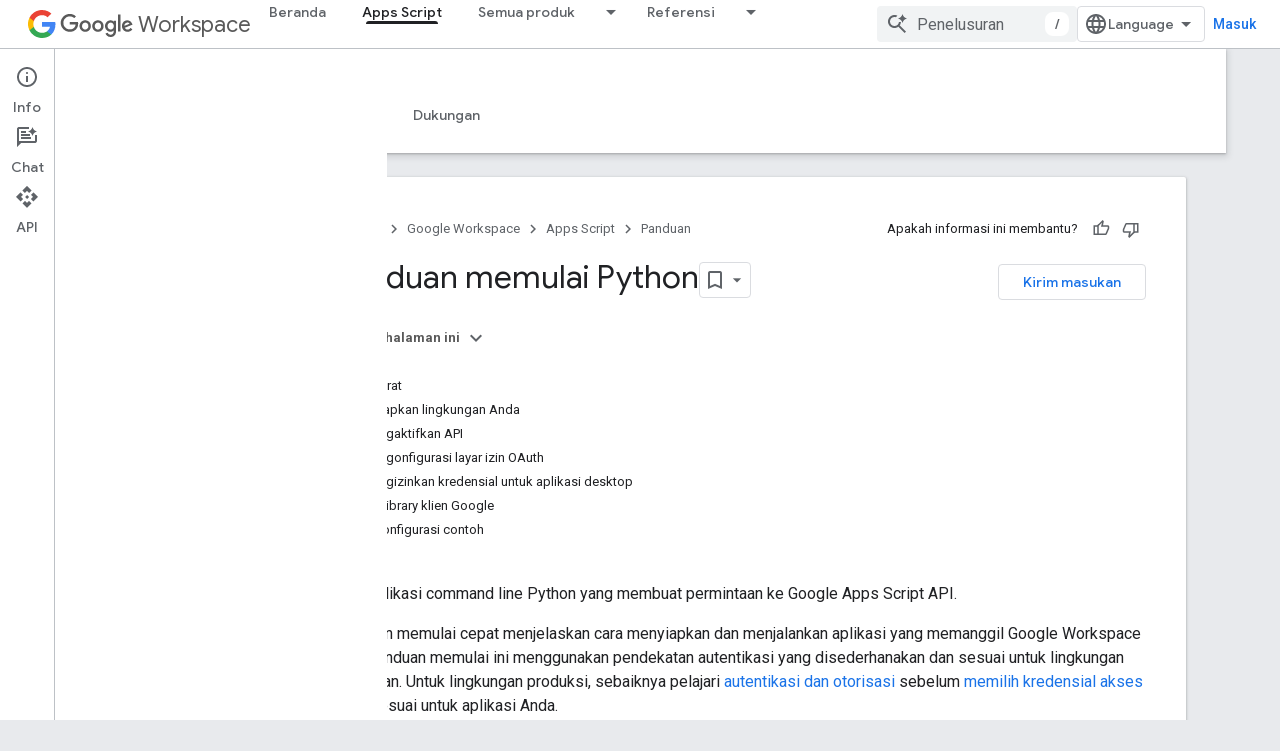

--- FILE ---
content_type: text/html; charset=utf-8
request_url: https://developers-dot-devsite-v2-prod.appspot.com/apps-script/api/quickstart/python?hl=id
body_size: 30692
content:









<!doctype html>
<html 
      lang="id-x-mtfrom-en"
      dir="ltr">
  <head>
    <meta name="google-signin-client-id" content="721724668570-nbkv1cfusk7kk4eni4pjvepaus73b13t.apps.googleusercontent.com"><meta name="google-signin-scope"
          content="profile email https://www.googleapis.com/auth/developerprofiles https://www.googleapis.com/auth/developerprofiles.award https://www.googleapis.com/auth/devprofiles.full_control.firstparty"><meta property="og:site_name" content="Google for Developers">
    <meta property="og:type" content="website"><meta name="robots" content="noindex"><meta name="theme-color" content="#fff"><meta charset="utf-8">
    <meta content="IE=Edge" http-equiv="X-UA-Compatible">
    <meta name="viewport" content="width=device-width, initial-scale=1">
    

    <link rel="manifest" href="/_pwa/developers/manifest.json"
          crossorigin="use-credentials">
    <link rel="preconnect" href="//www.gstatic.com" crossorigin>
    <link rel="preconnect" href="//fonts.gstatic.com" crossorigin>
    <link rel="preconnect" href="//fonts.googleapis.com" crossorigin>
    <link rel="preconnect" href="//apis.google.com" crossorigin>
    <link rel="preconnect" href="//www.google-analytics.com" crossorigin><link rel="stylesheet" href="//fonts.googleapis.com/css?family=Google+Sans:400,500|Roboto:400,400italic,500,500italic,700,700italic|Roboto+Mono:400,500,700&display=swap">
      <link rel="stylesheet"
            href="//fonts.googleapis.com/css2?family=Material+Icons&family=Material+Symbols+Outlined&display=block"><link rel="stylesheet" href="https://www.gstatic.com/devrel-devsite/prod/v5ecaab6967af5bdfffc1b93fe7d0ad58c271bf9f563243cec25f323a110134f0/developers/css/app.css">
      <link rel="shortcut icon" href="https://www.gstatic.com/devrel-devsite/prod/v5ecaab6967af5bdfffc1b93fe7d0ad58c271bf9f563243cec25f323a110134f0/developers/images/favicon-new.png">
    <link rel="apple-touch-icon" href="https://www.gstatic.com/devrel-devsite/prod/v5ecaab6967af5bdfffc1b93fe7d0ad58c271bf9f563243cec25f323a110134f0/developers/images/touchicon-180-new.png"><link rel="canonical" href="https://developers.google.com/apps-script/api/quickstart/python?hl=id">
      <link rel="dns-prefetch" href="//developers-dot-devsite-v2-prod.appspot.com"><link rel="search" type="application/opensearchdescription+xml"
            title="Google for Developers" href="https://developers-dot-devsite-v2-prod.appspot.com/s/opensearch.xml?hl=id">
      <link rel="alternate" hreflang="en"
          href="https://developers.google.com/apps-script/api/quickstart/python" /><link rel="alternate" hreflang="x-default" href="https://developers.google.com/apps-script/api/quickstart/python" /><link rel="alternate" hreflang="ar"
          href="https://developers.google.com/apps-script/api/quickstart/python?hl=ar" /><link rel="alternate" hreflang="bn"
          href="https://developers.google.com/apps-script/api/quickstart/python?hl=bn" /><link rel="alternate" hreflang="zh-Hans"
          href="https://developers.google.com/apps-script/api/quickstart/python?hl=zh-cn" /><link rel="alternate" hreflang="zh-Hant"
          href="https://developers.google.com/apps-script/api/quickstart/python?hl=zh-tw" /><link rel="alternate" hreflang="fa"
          href="https://developers.google.com/apps-script/api/quickstart/python?hl=fa" /><link rel="alternate" hreflang="fr"
          href="https://developers.google.com/apps-script/api/quickstart/python?hl=fr" /><link rel="alternate" hreflang="de"
          href="https://developers.google.com/apps-script/api/quickstart/python?hl=de" /><link rel="alternate" hreflang="he"
          href="https://developers.google.com/apps-script/api/quickstart/python?hl=he" /><link rel="alternate" hreflang="hi"
          href="https://developers.google.com/apps-script/api/quickstart/python?hl=hi" /><link rel="alternate" hreflang="id"
          href="https://developers.google.com/apps-script/api/quickstart/python?hl=id" /><link rel="alternate" hreflang="it"
          href="https://developers.google.com/apps-script/api/quickstart/python?hl=it" /><link rel="alternate" hreflang="ja"
          href="https://developers.google.com/apps-script/api/quickstart/python?hl=ja" /><link rel="alternate" hreflang="ko"
          href="https://developers.google.com/apps-script/api/quickstart/python?hl=ko" /><link rel="alternate" hreflang="pl"
          href="https://developers.google.com/apps-script/api/quickstart/python?hl=pl" /><link rel="alternate" hreflang="pt-BR"
          href="https://developers.google.com/apps-script/api/quickstart/python?hl=pt-br" /><link rel="alternate" hreflang="ru"
          href="https://developers.google.com/apps-script/api/quickstart/python?hl=ru" /><link rel="alternate" hreflang="es-419"
          href="https://developers.google.com/apps-script/api/quickstart/python?hl=es-419" /><link rel="alternate" hreflang="th"
          href="https://developers.google.com/apps-script/api/quickstart/python?hl=th" /><link rel="alternate" hreflang="tr"
          href="https://developers.google.com/apps-script/api/quickstart/python?hl=tr" /><link rel="alternate" hreflang="vi"
          href="https://developers.google.com/apps-script/api/quickstart/python?hl=vi" /><title>Panduan memulai Python &nbsp;|&nbsp; Apps Script &nbsp;|&nbsp; Google for Developers</title>

<meta property="og:title" content="Panduan memulai Python &nbsp;|&nbsp; Apps Script &nbsp;|&nbsp; Google for Developers"><meta name="description" content="Pelajari cara membuat aplikasi command line Python yang membuat permintaan ke Google Apps Script API.">
  <meta property="og:description" content="Pelajari cara membuat aplikasi command line Python yang membuat permintaan ke Google Apps Script API."><meta property="og:url" content="https://developers.google.com/apps-script/api/quickstart/python?hl=id"><meta property="og:image" content="https://www.gstatic.com/devrel-devsite/prod/v5ecaab6967af5bdfffc1b93fe7d0ad58c271bf9f563243cec25f323a110134f0/developers/images/opengraph/white.png">
  <meta property="og:image:width" content="1200">
  <meta property="og:image:height" content="675"><meta property="og:locale" content="id"><meta name="twitter:card" content="summary_large_image"><script type="application/ld+json">
  {
    "@context": "https://schema.org",
    "@type": "Article",
    
    "headline": "Panduan memulai Python"
  }
</script><script type="application/ld+json">
  {
    "@context": "https://schema.org",
    "@type": "BreadcrumbList",
    "itemListElement": [{
      "@type": "ListItem",
      "position": 1,
      "name": "Google Workspace",
      "item": "https://developers.google.com/workspace"
    },{
      "@type": "ListItem",
      "position": 2,
      "name": "Apps Script",
      "item": "https://developers.google.com/apps-script"
    },{
      "@type": "ListItem",
      "position": 3,
      "name": "Panduan memulai Python",
      "item": "https://developers.google.com/apps-script/api/quickstart/python"
    }]
  }
  </script><link rel="alternate machine-translated-from" hreflang="en"
        href="https://developers-dot-devsite-v2-prod.appspot.com/apps-script/api/quickstart/python?hl=en">
  

  

  

  


    
      <link rel="stylesheet" href="/extras.css"></head>
  <body class="color-scheme--light"
        template="page"
        theme="white"
        type="article"
        
        
        
        layout="docs"
        
        
        
        
        
          
            concierge='closed'
          
        
        display-toc
        pending>
  
    <devsite-progress type="indeterminate" id="app-progress"></devsite-progress>
  
  
    <a href="#main-content" class="skip-link button">
      
      Langsung ke konten utama
    </a>
    <section class="devsite-wrapper">
      <devsite-cookie-notification-bar></devsite-cookie-notification-bar><devsite-header role="banner">
  
    





















<div class="devsite-header--inner" data-nosnippet>
  <div class="devsite-top-logo-row-wrapper-wrapper">
    <div class="devsite-top-logo-row-wrapper">
      <div class="devsite-top-logo-row">
        <button type="button" id="devsite-hamburger-menu"
          class="devsite-header-icon-button button-flat material-icons gc-analytics-event"
          data-category="Site-Wide Custom Events"
          data-label="Navigation menu button"
          visually-hidden
          aria-label="Buka menu">
        </button>
        
<div class="devsite-product-name-wrapper">

  
    
  
  <a href="https://developers-dot-devsite-v2-prod.appspot.com/workspace?hl=id">
    
  <div class="devsite-product-logo-container"
       
       
       
    size="medium"
  >
  
    <picture>
      
      <img class="devsite-product-logo"
           alt="Google Workspace"
           src="https://fonts.gstatic.com/s/i/productlogos/googleg/v6/16px.svg"
           srcset=" https://fonts.gstatic.com/s/i/productlogos/googleg/v6/16px.svg"
           sizes="64px"
           loading="lazy"
           >
    </picture>
  
  </div>
  
  </a>
  

  



  
  
  <span class="devsite-product-name">
    <ul class="devsite-breadcrumb-list"
  >
  
  <li class="devsite-breadcrumb-item
             devsite-has-google-wordmark">
    
    
    
      
      
        
  <a href="https://developers-dot-devsite-v2-prod.appspot.com/workspace?hl=id"
      
        class="devsite-breadcrumb-link gc-analytics-event"
      
        data-category="Site-Wide Custom Events"
      
        data-label="Upper Header"
      
        data-value="1"
      
        track-type="globalNav"
      
        track-name="breadcrumb"
      
        track-metadata-position="1"
      
        track-metadata-eventdetail="Google Workspace"
      
    >
    
          <svg class="devsite-google-wordmark"
       xmlns="http://www.w3.org/2000/svg"
       viewBox="0 0 148 48">
    <title>Google</title>
    <path class="devsite-google-wordmark-svg-path" d="M19.58,37.65c-9.87,0-18.17-8.04-18.17-17.91c0-9.87,8.3-17.91,18.17-17.91c5.46,0,9.35,2.14,12.27,4.94l-3.45,3.45c-2.1-1.97-4.93-3.49-8.82-3.49c-7.21,0-12.84,5.81-12.84,13.02c0,7.21,5.64,13.02,12.84,13.02c4.67,0,7.34-1.88,9.04-3.58c1.4-1.4,2.32-3.41,2.66-6.16H19.58v-4.89h16.47c0.18,0.87,0.26,1.92,0.26,3.06c0,3.67-1.01,8.21-4.24,11.44C28.93,35.9,24.91,37.65,19.58,37.65z M61.78,26.12c0,6.64-5.1,11.53-11.36,11.53s-11.36-4.89-11.36-11.53c0-6.68,5.1-11.53,11.36-11.53S61.78,19.43,61.78,26.12z M56.8,26.12c0-4.15-2.96-6.99-6.39-6.99c-3.43,0-6.39,2.84-6.39,6.99c0,4.11,2.96,6.99,6.39,6.99C53.84,33.11,56.8,30.22,56.8,26.12z M87.25,26.12c0,6.64-5.1,11.53-11.36,11.53c-6.26,0-11.36-4.89-11.36-11.53c0-6.68,5.1-11.53,11.36-11.53C82.15,14.59,87.25,19.43,87.25,26.12zM82.28,26.12c0-4.15-2.96-6.99-6.39-6.99c-3.43,0-6.39,2.84-6.39,6.99c0,4.11,2.96,6.99,6.39,6.99C79.32,33.11,82.28,30.22,82.28,26.12z M112.09,15.29v20.7c0,8.52-5.02,12.01-10.96,12.01c-5.59,0-8.95-3.76-10.22-6.81l4.41-1.83c0.79,1.88,2.71,4.1,5.81,4.1c3.8,0,6.16-2.36,6.16-6.77v-1.66h-0.18c-1.14,1.4-3.32,2.62-6.07,2.62c-5.76,0-11.05-5.02-11.05-11.49c0-6.51,5.28-11.57,11.05-11.57c2.75,0,4.93,1.22,6.07,2.58h0.18v-1.88H112.09z M107.64,26.16c0-4.06-2.71-7.03-6.16-7.03c-3.49,0-6.42,2.97-6.42,7.03c0,4.02,2.93,6.94,6.42,6.94C104.93,33.11,107.64,30.18,107.64,26.16z M120.97,3.06v33.89h-5.07V3.06H120.97z M140.89,29.92l3.93,2.62c-1.27,1.88-4.32,5.11-9.61,5.11c-6.55,0-11.28-5.07-11.28-11.53c0-6.86,4.77-11.53,10.71-11.53c5.98,0,8.91,4.76,9.87,7.34l0.52,1.31l-15.42,6.38c1.18,2.31,3.01,3.49,5.59,3.49C137.79,33.11,139.58,31.84,140.89,29.92zM128.79,25.77l10.31-4.28c-0.57-1.44-2.27-2.45-4.28-2.45C132.24,19.04,128.66,21.31,128.79,25.77z"/>
  </svg>Workspace
        
  </a>
  
      
    
  </li>
  
</ul>
  </span>

</div>
        <div class="devsite-top-logo-row-middle">
          <div class="devsite-header-upper-tabs">
            
              
              
  <devsite-tabs class="upper-tabs">

    <nav class="devsite-tabs-wrapper" aria-label="Tab atas">
      
        
          <tab  >
            
    <a href="https://developers-dot-devsite-v2-prod.appspot.com/workspace?hl=id"
    class="devsite-tabs-content gc-analytics-event "
      track-metadata-eventdetail="https://developers-dot-devsite-v2-prod.appspot.com/workspace?hl=id"
    
       track-type="nav"
       track-metadata-position="nav - beranda"
       track-metadata-module="primary nav"
       
       
         
           data-category="Site-Wide Custom Events"
         
           data-label="Tab: Beranda"
         
           track-name="beranda"
         
       >
    Beranda
  
    </a>
    
  
          </tab>
        
      
        
          <tab  class="devsite-active">
            
    <a href="https://developers-dot-devsite-v2-prod.appspot.com/apps-script?hl=id"
    class="devsite-tabs-content gc-analytics-event "
      track-metadata-eventdetail="https://developers-dot-devsite-v2-prod.appspot.com/apps-script?hl=id"
    
       track-type="nav"
       track-metadata-position="nav - apps script"
       track-metadata-module="primary nav"
       aria-label="Apps Script, selected" 
       
         
           data-category="Site-Wide Custom Events"
         
           data-label="Tab: Apps Script"
         
           track-name="apps script"
         
       >
    Apps Script
  
    </a>
    
  
          </tab>
        
      
        
          <tab class="devsite-dropdown
    
    
    
    ">
  
    <a href="https://developers-dot-devsite-v2-prod.appspot.com/workspace/products-menu?hl=id"
    class="devsite-tabs-content gc-analytics-event "
      track-metadata-eventdetail="https://developers-dot-devsite-v2-prod.appspot.com/workspace/products-menu?hl=id"
    
       track-type="nav"
       track-metadata-position="nav - semua produk"
       track-metadata-module="primary nav"
       
       
         
           data-category="Site-Wide Custom Events"
         
           data-label="Tab: Semua produk"
         
           track-name="semua produk"
         
       >
    Semua produk
  
    </a>
    
      <button
         aria-haspopup="menu"
         aria-expanded="false"
         aria-label="Menu dropdown untuk Semua produk"
         track-type="nav"
         track-metadata-eventdetail="https://developers-dot-devsite-v2-prod.appspot.com/workspace/products-menu?hl=id"
         track-metadata-position="nav - semua produk"
         track-metadata-module="primary nav"
         
          
            data-category="Site-Wide Custom Events"
          
            data-label="Tab: Semua produk"
          
            track-name="semua produk"
          
        
         class="devsite-tabs-dropdown-toggle devsite-icon devsite-icon-arrow-drop-down"></button>
    
  
  <div class="devsite-tabs-dropdown" role="menu" aria-label="submenu" hidden>
    
    <div class="devsite-tabs-dropdown-content">
      
        <div class="devsite-tabs-dropdown-column
                    ">
          
            <ul class="devsite-tabs-dropdown-section
                       ">
              
                <li class="devsite-nav-title" role="heading" tooltip>Aplikasi Google Workspace</li>
              
              
              
                <li class="devsite-nav-item">
                  <a href="https://developers-dot-devsite-v2-prod.appspot.com/workspace/admin?hl=id"
                    
                     track-type="nav"
                     track-metadata-eventdetail="https://developers-dot-devsite-v2-prod.appspot.com/workspace/admin?hl=id"
                     track-metadata-position="nav - semua produk"
                     track-metadata-module="tertiary nav"
                     
                       track-metadata-module_headline="aplikasi google workspace"
                     
                     tooltip
                  
                    
                     data-category="Workspace top menu navigation"
                    
                     data-label="Tab menu: All products - Admin console"
                    
                  >
                    
                    <div class="devsite-nav-item-title">
                      Konsol admin
                    </div>
                    
                  </a>
                </li>
              
                <li class="devsite-nav-item">
                  <a href="https://developers-dot-devsite-v2-prod.appspot.com/workspace/cloud-search?hl=id"
                    
                     track-type="nav"
                     track-metadata-eventdetail="https://developers-dot-devsite-v2-prod.appspot.com/workspace/cloud-search?hl=id"
                     track-metadata-position="nav - semua produk"
                     track-metadata-module="tertiary nav"
                     
                       track-metadata-module_headline="aplikasi google workspace"
                     
                     tooltip
                  
                    
                     data-label="Tab menu: All products - Cloud Search"
                    
                     data-category="Workspace top menu navigation"
                    
                  >
                    
                    <div class="devsite-nav-item-title">
                      Cloud Search
                    </div>
                    
                  </a>
                </li>
              
                <li class="devsite-nav-item">
                  <a href="https://developers-dot-devsite-v2-prod.appspot.com/workspace/gmail?hl=id"
                    
                     track-type="nav"
                     track-metadata-eventdetail="https://developers-dot-devsite-v2-prod.appspot.com/workspace/gmail?hl=id"
                     track-metadata-position="nav - semua produk"
                     track-metadata-module="tertiary nav"
                     
                       track-metadata-module_headline="aplikasi google workspace"
                     
                     tooltip
                  
                    
                     data-label="Tab menu: All products - Gmail"
                    
                     data-category="Workspace top menu navigation"
                    
                  >
                    
                    <div class="devsite-nav-item-title">
                      Gmail
                    </div>
                    
                  </a>
                </li>
              
                <li class="devsite-nav-item">
                  <a href="https://developers-dot-devsite-v2-prod.appspot.com/workspace/calendar?hl=id"
                    
                     track-type="nav"
                     track-metadata-eventdetail="https://developers-dot-devsite-v2-prod.appspot.com/workspace/calendar?hl=id"
                     track-metadata-position="nav - semua produk"
                     track-metadata-module="tertiary nav"
                     
                       track-metadata-module_headline="aplikasi google workspace"
                     
                     tooltip
                  
                    
                     data-category="Workspace top menu navigation"
                    
                     data-label="Tab menu: All products - Google Calendar"
                    
                  >
                    
                    <div class="devsite-nav-item-title">
                      Google Calendar
                    </div>
                    
                  </a>
                </li>
              
                <li class="devsite-nav-item">
                  <a href="https://developers-dot-devsite-v2-prod.appspot.com/workspace/chat?hl=id"
                    
                     track-type="nav"
                     track-metadata-eventdetail="https://developers-dot-devsite-v2-prod.appspot.com/workspace/chat?hl=id"
                     track-metadata-position="nav - semua produk"
                     track-metadata-module="tertiary nav"
                     
                       track-metadata-module_headline="aplikasi google workspace"
                     
                     tooltip
                  
                    
                     data-category="Workspace top menu navigation"
                    
                     data-label="Tab menu: All products - Google Chat"
                    
                  >
                    
                    <div class="devsite-nav-item-title">
                      Google Chat
                    </div>
                    
                  </a>
                </li>
              
                <li class="devsite-nav-item">
                  <a href="https://developers-dot-devsite-v2-prod.appspot.com/workspace/classroom?hl=id"
                    
                     track-type="nav"
                     track-metadata-eventdetail="https://developers-dot-devsite-v2-prod.appspot.com/workspace/classroom?hl=id"
                     track-metadata-position="nav - semua produk"
                     track-metadata-module="tertiary nav"
                     
                       track-metadata-module_headline="aplikasi google workspace"
                     
                     tooltip
                  
                    
                     data-label="Tab menu: All products - Google Classroom"
                    
                     data-category="Workspace top menu navigation"
                    
                  >
                    
                    <div class="devsite-nav-item-title">
                      Google Classroom
                    </div>
                    
                  </a>
                </li>
              
                <li class="devsite-nav-item">
                  <a href="https://developers-dot-devsite-v2-prod.appspot.com/workspace/docs?hl=id"
                    
                     track-type="nav"
                     track-metadata-eventdetail="https://developers-dot-devsite-v2-prod.appspot.com/workspace/docs?hl=id"
                     track-metadata-position="nav - semua produk"
                     track-metadata-module="tertiary nav"
                     
                       track-metadata-module_headline="aplikasi google workspace"
                     
                     tooltip
                  
                    
                     data-label="Tab menu: All products - Google Docs"
                    
                     data-category="Workspace top menu navigation"
                    
                  >
                    
                    <div class="devsite-nav-item-title">
                      Google Docs
                    </div>
                    
                  </a>
                </li>
              
                <li class="devsite-nav-item">
                  <a href="https://developers-dot-devsite-v2-prod.appspot.com/workspace/drive?hl=id"
                    
                     track-type="nav"
                     track-metadata-eventdetail="https://developers-dot-devsite-v2-prod.appspot.com/workspace/drive?hl=id"
                     track-metadata-position="nav - semua produk"
                     track-metadata-module="tertiary nav"
                     
                       track-metadata-module_headline="aplikasi google workspace"
                     
                     tooltip
                  
                    
                     data-label="Tab menu: All products - Google Drive"
                    
                     data-category="Workspace top menu navigation"
                    
                  >
                    
                    <div class="devsite-nav-item-title">
                      Google Drive
                    </div>
                    
                  </a>
                </li>
              
            </ul>
          
        </div>
      
        <div class="devsite-tabs-dropdown-column
                    ">
          
            <ul class="devsite-tabs-dropdown-section
                       ">
              
                <li class="devsite-nav-title" role="heading" tooltip> </li>
              
              
              
                <li class="devsite-nav-item">
                  <a href="https://developers-dot-devsite-v2-prod.appspot.com/workspace/forms?hl=id"
                    
                     track-type="nav"
                     track-metadata-eventdetail="https://developers-dot-devsite-v2-prod.appspot.com/workspace/forms?hl=id"
                     track-metadata-position="nav - semua produk"
                     track-metadata-module="tertiary nav"
                     
                       track-metadata-module_headline=" "
                     
                     tooltip
                  
                    
                     data-label="Tab menu: All products - Google Forms"
                    
                     data-category="Workspace top menu navigation"
                    
                  >
                    
                    <div class="devsite-nav-item-title">
                      Google Forms
                    </div>
                    
                  </a>
                </li>
              
                <li class="devsite-nav-item">
                  <a href="https://developers-dot-devsite-v2-prod.appspot.com/workspace/keep?hl=id"
                    
                     track-type="nav"
                     track-metadata-eventdetail="https://developers-dot-devsite-v2-prod.appspot.com/workspace/keep?hl=id"
                     track-metadata-position="nav - semua produk"
                     track-metadata-module="tertiary nav"
                     
                       track-metadata-module_headline=" "
                     
                     tooltip
                  
                    
                     data-label="Tab menu: All products - Google Keep"
                    
                     data-category="Workspace top menu navigation"
                    
                  >
                    
                    <div class="devsite-nav-item-title">
                      Google Keep
                    </div>
                    
                  </a>
                </li>
              
                <li class="devsite-nav-item">
                  <a href="https://developers-dot-devsite-v2-prod.appspot.com/workspace/meet?hl=id"
                    
                     track-type="nav"
                     track-metadata-eventdetail="https://developers-dot-devsite-v2-prod.appspot.com/workspace/meet?hl=id"
                     track-metadata-position="nav - semua produk"
                     track-metadata-module="tertiary nav"
                     
                       track-metadata-module_headline=" "
                     
                     tooltip
                  
                    
                     data-label="Tab menu: All products - Google Meet"
                    
                     data-category="Workspace top menu navigation"
                    
                  >
                    
                    <div class="devsite-nav-item-title">
                      Google Meet
                    </div>
                    
                  </a>
                </li>
              
                <li class="devsite-nav-item">
                  <a href="https://developers-dot-devsite-v2-prod.appspot.com/workspace/sheets?hl=id"
                    
                     track-type="nav"
                     track-metadata-eventdetail="https://developers-dot-devsite-v2-prod.appspot.com/workspace/sheets?hl=id"
                     track-metadata-position="nav - semua produk"
                     track-metadata-module="tertiary nav"
                     
                       track-metadata-module_headline=" "
                     
                     tooltip
                  
                    
                     data-label="Tab menu: All products - Google Sheets"
                    
                     data-category="Workspace top menu navigation"
                    
                  >
                    
                    <div class="devsite-nav-item-title">
                      Google Sheets
                    </div>
                    
                  </a>
                </li>
              
                <li class="devsite-nav-item">
                  <a href="https://developers-dot-devsite-v2-prod.appspot.com/workspace/sites?hl=id"
                    
                     track-type="nav"
                     track-metadata-eventdetail="https://developers-dot-devsite-v2-prod.appspot.com/workspace/sites?hl=id"
                     track-metadata-position="nav - semua produk"
                     track-metadata-module="tertiary nav"
                     
                       track-metadata-module_headline=" "
                     
                     tooltip
                  
                    
                     data-label="Tab menu: All products - Google Sites"
                    
                     data-category="Workspace top menu navigation"
                    
                  >
                    
                    <div class="devsite-nav-item-title">
                      Google Sites
                    </div>
                    
                  </a>
                </li>
              
                <li class="devsite-nav-item">
                  <a href="https://developers-dot-devsite-v2-prod.appspot.com/workspace/slides?hl=id"
                    
                     track-type="nav"
                     track-metadata-eventdetail="https://developers-dot-devsite-v2-prod.appspot.com/workspace/slides?hl=id"
                     track-metadata-position="nav - semua produk"
                     track-metadata-module="tertiary nav"
                     
                       track-metadata-module_headline=" "
                     
                     tooltip
                  
                    
                     data-label="Tab menu: All products - Google Slides"
                    
                     data-category="Workspace top menu navigation"
                    
                  >
                    
                    <div class="devsite-nav-item-title">
                      Google Slides
                    </div>
                    
                  </a>
                </li>
              
                <li class="devsite-nav-item">
                  <a href="https://developers-dot-devsite-v2-prod.appspot.com/workspace/tasks?hl=id"
                    
                     track-type="nav"
                     track-metadata-eventdetail="https://developers-dot-devsite-v2-prod.appspot.com/workspace/tasks?hl=id"
                     track-metadata-position="nav - semua produk"
                     track-metadata-module="tertiary nav"
                     
                       track-metadata-module_headline=" "
                     
                     tooltip
                  
                    
                     data-category="Workspace top menu navigation"
                    
                     data-label="Tab menu: All products - Google Tasks"
                    
                  >
                    
                    <div class="devsite-nav-item-title">
                      Google Tasks
                    </div>
                    
                  </a>
                </li>
              
                <li class="devsite-nav-item">
                  <a href="https://developers-dot-devsite-v2-prod.appspot.com/workspace/vault?hl=id"
                    
                     track-type="nav"
                     track-metadata-eventdetail="https://developers-dot-devsite-v2-prod.appspot.com/workspace/vault?hl=id"
                     track-metadata-position="nav - semua produk"
                     track-metadata-module="tertiary nav"
                     
                       track-metadata-module_headline=" "
                     
                     tooltip
                  
                    
                     data-label="Tab menu: All products - Google Vault"
                    
                     data-category="Workspace top menu navigation"
                    
                  >
                    
                    <div class="devsite-nav-item-title">
                      Google Vault
                    </div>
                    
                  </a>
                </li>
              
            </ul>
          
        </div>
      
        <div class="devsite-tabs-dropdown-column
                    ">
          
            <ul class="devsite-tabs-dropdown-section
                       ">
              
                <li class="devsite-nav-title" role="heading" tooltip>Memperluas, mengotomatiskan &amp; berbagi</li>
              
              
              
                <li class="devsite-nav-item">
                  <a href="https://developers-dot-devsite-v2-prod.appspot.com/workspace/add-ons?hl=id"
                    
                     track-type="nav"
                     track-metadata-eventdetail="https://developers-dot-devsite-v2-prod.appspot.com/workspace/add-ons?hl=id"
                     track-metadata-position="nav - semua produk"
                     track-metadata-module="tertiary nav"
                     
                       track-metadata-module_headline="memperluas, mengotomatiskan &amp; berbagi"
                     
                     tooltip
                  
                    
                     data-category="Workspace top menu navigation"
                    
                     data-label="Tab menu: All products - Add-ons"
                    
                  >
                    
                    <div class="devsite-nav-item-title">
                      Pengaya
                    </div>
                    
                  </a>
                </li>
              
                <li class="devsite-nav-item">
                  <a href="https://developers-dot-devsite-v2-prod.appspot.com/apps-script?hl=id"
                    
                     track-type="nav"
                     track-metadata-eventdetail="https://developers-dot-devsite-v2-prod.appspot.com/apps-script?hl=id"
                     track-metadata-position="nav - semua produk"
                     track-metadata-module="tertiary nav"
                     
                       track-metadata-module_headline="memperluas, mengotomatiskan &amp; berbagi"
                     
                     tooltip
                  
                    
                     data-category="Workspace top menu navigation"
                    
                     data-label="Tab menu: All products - Apps Script"
                    
                  >
                    
                    <div class="devsite-nav-item-title">
                      Apps Script
                    </div>
                    
                  </a>
                </li>
              
                <li class="devsite-nav-item">
                  <a href="https://developers-dot-devsite-v2-prod.appspot.com/workspace/add-ons/chat?hl=id"
                    
                     track-type="nav"
                     track-metadata-eventdetail="https://developers-dot-devsite-v2-prod.appspot.com/workspace/add-ons/chat?hl=id"
                     track-metadata-position="nav - semua produk"
                     track-metadata-module="tertiary nav"
                     
                       track-metadata-module_headline="memperluas, mengotomatiskan &amp; berbagi"
                     
                     tooltip
                  
                    
                     data-label="Tab menu: All products - Chat apps"
                    
                     data-category="Workspace top menu navigation"
                    
                  >
                    
                    <div class="devsite-nav-item-title">
                      Aplikasi chat
                    </div>
                    
                  </a>
                </li>
              
                <li class="devsite-nav-item">
                  <a href="https://developers-dot-devsite-v2-prod.appspot.com/workspace/drive/api/guides/about-apps?hl=id"
                    
                     track-type="nav"
                     track-metadata-eventdetail="https://developers-dot-devsite-v2-prod.appspot.com/workspace/drive/api/guides/about-apps?hl=id"
                     track-metadata-position="nav - semua produk"
                     track-metadata-module="tertiary nav"
                     
                       track-metadata-module_headline="memperluas, mengotomatiskan &amp; berbagi"
                     
                     tooltip
                  
                    
                     data-label="Tab menu: All products - Drive apps"
                    
                     data-category="Workspace top menu navigation"
                    
                  >
                    
                    <div class="devsite-nav-item-title">
                      Aplikasi Drive
                    </div>
                    
                  </a>
                </li>
              
                <li class="devsite-nav-item">
                  <a href="https://developers-dot-devsite-v2-prod.appspot.com/workspace/marketplace?hl=id"
                    
                     track-type="nav"
                     track-metadata-eventdetail="https://developers-dot-devsite-v2-prod.appspot.com/workspace/marketplace?hl=id"
                     track-metadata-position="nav - semua produk"
                     track-metadata-module="tertiary nav"
                     
                       track-metadata-module_headline="memperluas, mengotomatiskan &amp; berbagi"
                     
                     tooltip
                  
                    
                     data-category="Workspace top menu navigation"
                    
                     data-label="Tab menu: All products - Marketplace"
                    
                  >
                    
                    <div class="devsite-nav-item-title">
                      Marketplace
                    </div>
                    
                  </a>
                </li>
              
            </ul>
          
        </div>
      
    </div>
  </div>
</tab>
        
      
        
          <tab class="devsite-dropdown
    
    
    
    ">
  
    <a href="https://developers-dot-devsite-v2-prod.appspot.com/workspace/resources-menu?hl=id"
    class="devsite-tabs-content gc-analytics-event "
      track-metadata-eventdetail="https://developers-dot-devsite-v2-prod.appspot.com/workspace/resources-menu?hl=id"
    
       track-type="nav"
       track-metadata-position="nav - referensi"
       track-metadata-module="primary nav"
       
       
         
           data-category="Site-Wide Custom Events"
         
           data-label="Tab: Referensi"
         
           track-name="referensi"
         
       >
    Referensi
  
    </a>
    
      <button
         aria-haspopup="menu"
         aria-expanded="false"
         aria-label="Menu dropdown untuk Referensi"
         track-type="nav"
         track-metadata-eventdetail="https://developers-dot-devsite-v2-prod.appspot.com/workspace/resources-menu?hl=id"
         track-metadata-position="nav - referensi"
         track-metadata-module="primary nav"
         
          
            data-category="Site-Wide Custom Events"
          
            data-label="Tab: Referensi"
          
            track-name="referensi"
          
        
         class="devsite-tabs-dropdown-toggle devsite-icon devsite-icon-arrow-drop-down"></button>
    
  
  <div class="devsite-tabs-dropdown" role="menu" aria-label="submenu" hidden>
    
    <div class="devsite-tabs-dropdown-content">
      
        <div class="devsite-tabs-dropdown-column
                    ">
          
            <ul class="devsite-tabs-dropdown-section
                       ">
              
                <li class="devsite-nav-title" role="heading" tooltip>Alat</li>
              
              
              
                <li class="devsite-nav-item">
                  <a href="https://admin.google.com/?hl=id"
                    
                     track-type="nav"
                     track-metadata-eventdetail="https://admin.google.com/?hl=id"
                     track-metadata-position="nav - referensi"
                     track-metadata-module="tertiary nav"
                     
                       track-metadata-module_headline="alat"
                     
                     tooltip
                  
                    
                     target="admin-console"
                    
                     data-label="Tab menu: Resources - Admin console"
                    
                     data-category="Workspace top menu navigation"
                    
                  >
                    
                    <div class="devsite-nav-item-title">
                      Konsol admin
                    </div>
                    
                  </a>
                </li>
              
                <li class="devsite-nav-item">
                  <a href="https://script.google.com/?hl=id"
                    
                     track-type="nav"
                     track-metadata-eventdetail="https://script.google.com/?hl=id"
                     track-metadata-position="nav - referensi"
                     track-metadata-module="tertiary nav"
                     
                       track-metadata-module_headline="alat"
                     
                     tooltip
                  
                    
                     target="_blank"
                    
                     data-label="Tab menu: Resources - Apps Script dashboard"
                    
                     data-category="Workspace top menu navigation"
                    
                  >
                    
                    <div class="devsite-nav-item-title">
                      Dasbor Apps Script
                    </div>
                    
                  </a>
                </li>
              
                <li class="devsite-nav-item">
                  <a href="https://console.cloud.google.com/workspace-api?hl=id"
                    
                     track-type="nav"
                     track-metadata-eventdetail="https://console.cloud.google.com/workspace-api?hl=id"
                     track-metadata-position="nav - referensi"
                     track-metadata-module="tertiary nav"
                     
                       track-metadata-module_headline="alat"
                     
                     tooltip
                  
                    
                     data-label="Tab menu: Resources - Google Cloud console"
                    
                     target="console"
                    
                     data-category="Workspace top menu navigation"
                    
                  >
                    
                    <div class="devsite-nav-item-title">
                      Konsol Google Cloud
                    </div>
                    
                  </a>
                </li>
              
                <li class="devsite-nav-item">
                  <a href="https://developers-dot-devsite-v2-prod.appspot.com/workspace/explore?hl=id"
                    
                     track-type="nav"
                     track-metadata-eventdetail="https://developers-dot-devsite-v2-prod.appspot.com/workspace/explore?hl=id"
                     track-metadata-position="nav - referensi"
                     track-metadata-module="tertiary nav"
                     
                       track-metadata-module_headline="alat"
                     
                     tooltip
                  
                    
                     data-label="Tab menu: Resources - APIs Explorer"
                    
                     data-category="Workspace top menu navigation"
                    
                  >
                    
                    <div class="devsite-nav-item-title">
                      APIs Explorer
                    </div>
                    
                  </a>
                </li>
              
                <li class="devsite-nav-item">
                  <a href="https://addons.gsuite.google.com/uikit/builder?hl=id"
                    
                     track-type="nav"
                     track-metadata-eventdetail="https://addons.gsuite.google.com/uikit/builder?hl=id"
                     track-metadata-position="nav - referensi"
                     track-metadata-module="tertiary nav"
                     
                       track-metadata-module_headline="alat"
                     
                     tooltip
                  
                    
                     data-category="Workspace top menu navigation"
                    
                     data-label="Tab menu: Resources - Card Builder"
                    
                     target="_blank"
                    
                  >
                    
                    <div class="devsite-nav-item-title">
                      Pembuat Kartu
                    </div>
                    
                  </a>
                </li>
              
            </ul>
          
        </div>
      
        <div class="devsite-tabs-dropdown-column
                    ">
          
            <ul class="devsite-tabs-dropdown-section
                       ">
              
                <li class="devsite-nav-title" role="heading" tooltip>Pelatihan &amp; dukungan</li>
              
              
              
                <li class="devsite-nav-item">
                  <a href="https://developers-dot-devsite-v2-prod.appspot.com/workspace/guides/get-started?hl=id"
                    
                     track-type="nav"
                     track-metadata-eventdetail="https://developers-dot-devsite-v2-prod.appspot.com/workspace/guides/get-started?hl=id"
                     track-metadata-position="nav - referensi"
                     track-metadata-module="tertiary nav"
                     
                       track-metadata-module_headline="pelatihan &amp; dukungan"
                     
                     tooltip
                  
                    
                     data-label="Tab menu: Resources - How to get started"
                    
                     data-category="Workspace top menu navigation"
                    
                  >
                    
                    <div class="devsite-nav-item-title">
                      Cara memulai
                    </div>
                    
                  </a>
                </li>
              
                <li class="devsite-nav-item">
                  <a href="https://codelabs.developers.google.com/?product=googleworkspace&amp;hl=id"
                    
                     track-type="nav"
                     track-metadata-eventdetail="https://codelabs.developers.google.com/?product=googleworkspace&amp;hl=id"
                     track-metadata-position="nav - referensi"
                     track-metadata-module="tertiary nav"
                     
                       track-metadata-module_headline="pelatihan &amp; dukungan"
                     
                     tooltip
                  
                    
                     data-category="Workspace top menu navigation"
                    
                     data-label="Tab menu: Resources - Codelabs"
                    
                     target="_blank"
                    
                  >
                    
                    <div class="devsite-nav-item-title">
                      Codelab
                    </div>
                    
                  </a>
                </li>
              
                <li class="devsite-nav-item">
                  <a href="https://developers-dot-devsite-v2-prod.appspot.com/workspace/support?hl=id"
                    
                     track-type="nav"
                     track-metadata-eventdetail="https://developers-dot-devsite-v2-prod.appspot.com/workspace/support?hl=id"
                     track-metadata-position="nav - referensi"
                     track-metadata-module="tertiary nav"
                     
                       track-metadata-module_headline="pelatihan &amp; dukungan"
                     
                     tooltip
                  
                    
                     data-label="Tab menu: Resources - Developer support"
                    
                     data-category="Workspace top menu navigation"
                    
                  >
                    
                    <div class="devsite-nav-item-title">
                      Dukungan developer
                    </div>
                    
                  </a>
                </li>
              
            </ul>
          
        </div>
      
        <div class="devsite-tabs-dropdown-column
                    ">
          
            <ul class="devsite-tabs-dropdown-section
                       ">
              
                <li class="devsite-nav-title" role="heading" tooltip>Update</li>
              
              
              
                <li class="devsite-nav-item">
                  <a href="https://developers-dot-devsite-v2-prod.appspot.com/workspace/release-notes?hl=id"
                    
                     track-type="nav"
                     track-metadata-eventdetail="https://developers-dot-devsite-v2-prod.appspot.com/workspace/release-notes?hl=id"
                     track-metadata-position="nav - referensi"
                     track-metadata-module="tertiary nav"
                     
                       track-metadata-module_headline="update"
                     
                     tooltip
                  
                    
                     data-label="Tab menu: Updates - Release notes"
                    
                     data-category="Workspace top menu navigation"
                    
                  >
                    
                    <div class="devsite-nav-item-title">
                      Catatan rilis
                    </div>
                    
                  </a>
                </li>
              
                <li class="devsite-nav-item">
                  <a href="https://developers-dot-devsite-v2-prod.appspot.com/workspace/preview?hl=id"
                    
                     track-type="nav"
                     track-metadata-eventdetail="https://developers-dot-devsite-v2-prod.appspot.com/workspace/preview?hl=id"
                     track-metadata-position="nav - referensi"
                     track-metadata-module="tertiary nav"
                     
                       track-metadata-module_headline="update"
                     
                     tooltip
                  
                    
                     data-label="Tab menu: Updates - Developer previews"
                    
                     data-category="Workspace top menu navigation"
                    
                  >
                    
                    <div class="devsite-nav-item-title">
                      Pratinjau Developer
                    </div>
                    
                  </a>
                </li>
              
                <li class="devsite-nav-item">
                  <a href="https://www.youtube.com/@googleworkspacedevs?hl=id"
                    
                     track-type="nav"
                     track-metadata-eventdetail="https://www.youtube.com/@googleworkspacedevs?hl=id"
                     track-metadata-position="nav - referensi"
                     track-metadata-module="tertiary nav"
                     
                       track-metadata-module_headline="update"
                     
                     tooltip
                  
                    
                     target="_blank"
                    
                     data-label="Tab menu: Updates - YouTube"
                    
                     data-category="Workspace top menu navigation"
                    
                  >
                    
                    <div class="devsite-nav-item-title">
                      YouTube
                    </div>
                    
                  </a>
                </li>
              
                <li class="devsite-nav-item">
                  <a href="https://developers-dot-devsite-v2-prod.appspot.com/workspace/newsletters?hl=id"
                    
                     track-type="nav"
                     track-metadata-eventdetail="https://developers-dot-devsite-v2-prod.appspot.com/workspace/newsletters?hl=id"
                     track-metadata-position="nav - referensi"
                     track-metadata-module="tertiary nav"
                     
                       track-metadata-module_headline="update"
                     
                     tooltip
                  
                    
                     data-category="Workspace top menu navigation"
                    
                     data-label="Tab menu: Updates - Newsletter"
                    
                  >
                    
                    <div class="devsite-nav-item-title">
                      Newsletter
                    </div>
                    
                  </a>
                </li>
              
                <li class="devsite-nav-item">
                  <a href="https://twitter.com/workspacedevs"
                    
                     track-type="nav"
                     track-metadata-eventdetail="https://twitter.com/workspacedevs"
                     track-metadata-position="nav - referensi"
                     track-metadata-module="tertiary nav"
                     
                       track-metadata-module_headline="update"
                     
                     tooltip
                  
                    
                     data-category="Workspace top menu navigation"
                    
                     data-label="Tab menu: Updates - X (Twitter)"
                    
                     target="_blank"
                    
                  >
                    
                    <div class="devsite-nav-item-title">
                      X (Twitter)
                    </div>
                    
                  </a>
                </li>
              
                <li class="devsite-nav-item">
                  <a href="https://developers.googleblog.com/search/?query=Google+Workspace"
                    
                     track-type="nav"
                     track-metadata-eventdetail="https://developers.googleblog.com/search/?query=Google+Workspace"
                     track-metadata-position="nav - referensi"
                     track-metadata-module="tertiary nav"
                     
                       track-metadata-module_headline="update"
                     
                     tooltip
                  
                    
                     data-label="Tab menu: Updates - Blog"
                    
                     target="_blank"
                    
                     data-category="Workspace top menu navigation"
                    
                  >
                    
                    <div class="devsite-nav-item-title">
                      Blog
                    </div>
                    
                  </a>
                </li>
              
            </ul>
          
        </div>
      
    </div>
  </div>
</tab>
        
      
    </nav>

  </devsite-tabs>

            
           </div>
          
<devsite-search
    enable-signin
    enable-search
    enable-suggestions
      enable-query-completion
    
    enable-search-summaries
    project-name="Apps Script"
    tenant-name="Google for Developers"
    project-scope="/apps-script"
    url-scoped="https://developers-dot-devsite-v2-prod.appspot.com/s/results/apps-script?hl=id"
    
    
    
    >
  <form class="devsite-search-form" action="https://developers-dot-devsite-v2-prod.appspot.com/s/results?hl=id" method="GET">
    <div class="devsite-search-container">
      <button type="button"
              search-open
              class="devsite-search-button devsite-header-icon-button button-flat material-icons"
              
              aria-label="Buka penelusuran"></button>
      <div class="devsite-searchbox">
        <input
          aria-activedescendant=""
          aria-autocomplete="list"
          
          aria-label="Penelusuran"
          aria-expanded="false"
          aria-haspopup="listbox"
          autocomplete="off"
          class="devsite-search-field devsite-search-query"
          name="q"
          
          placeholder="Penelusuran"
          role="combobox"
          type="text"
          value=""
          >
          <div class="devsite-search-image material-icons" aria-hidden="true">
            
              <svg class="devsite-search-ai-image" width="24" height="24" viewBox="0 0 24 24" fill="none" xmlns="http://www.w3.org/2000/svg">
                  <g clip-path="url(#clip0_6641_386)">
                    <path d="M19.6 21L13.3 14.7C12.8 15.1 12.225 15.4167 11.575 15.65C10.925 15.8833 10.2333 16 9.5 16C7.68333 16 6.14167 15.375 4.875 14.125C3.625 12.8583 3 11.3167 3 9.5C3 7.68333 3.625 6.15 4.875 4.9C6.14167 3.63333 7.68333 3 9.5 3C10.0167 3 10.5167 3.05833 11 3.175C11.4833 3.275 11.9417 3.43333 12.375 3.65L10.825 5.2C10.6083 5.13333 10.3917 5.08333 10.175 5.05C9.95833 5.01667 9.73333 5 9.5 5C8.25 5 7.18333 5.44167 6.3 6.325C5.43333 7.19167 5 8.25 5 9.5C5 10.75 5.43333 11.8167 6.3 12.7C7.18333 13.5667 8.25 14 9.5 14C10.6667 14 11.6667 13.625 12.5 12.875C13.35 12.1083 13.8417 11.15 13.975 10H15.975C15.925 10.6333 15.7833 11.2333 15.55 11.8C15.3333 12.3667 15.05 12.8667 14.7 13.3L21 19.6L19.6 21ZM17.5 12C17.5 10.4667 16.9667 9.16667 15.9 8.1C14.8333 7.03333 13.5333 6.5 12 6.5C13.5333 6.5 14.8333 5.96667 15.9 4.9C16.9667 3.83333 17.5 2.53333 17.5 0.999999C17.5 2.53333 18.0333 3.83333 19.1 4.9C20.1667 5.96667 21.4667 6.5 23 6.5C21.4667 6.5 20.1667 7.03333 19.1 8.1C18.0333 9.16667 17.5 10.4667 17.5 12Z" fill="#5F6368"/>
                  </g>
                <defs>
                <clipPath id="clip0_6641_386">
                <rect width="24" height="24" fill="white"/>
                </clipPath>
                </defs>
              </svg>
            
          </div>
          <div class="devsite-search-shortcut-icon-container" aria-hidden="true">
            <kbd class="devsite-search-shortcut-icon">/</kbd>
          </div>
      </div>
    </div>
  </form>
  <button type="button"
          search-close
          class="devsite-search-button devsite-header-icon-button button-flat material-icons"
          
          aria-label="Tutup penelusuran"></button>
</devsite-search>

        </div>

        

          

          

          

          
<devsite-language-selector>
  <ul role="presentation">
    
    
    <li role="presentation">
      <a role="menuitem" lang="en"
        >English</a>
    </li>
    
    <li role="presentation">
      <a role="menuitem" lang="de"
        >Deutsch</a>
    </li>
    
    <li role="presentation">
      <a role="menuitem" lang="es"
        >Español</a>
    </li>
    
    <li role="presentation">
      <a role="menuitem" lang="es_419"
        >Español – América Latina</a>
    </li>
    
    <li role="presentation">
      <a role="menuitem" lang="fr"
        >Français</a>
    </li>
    
    <li role="presentation">
      <a role="menuitem" lang="id"
        >Indonesia</a>
    </li>
    
    <li role="presentation">
      <a role="menuitem" lang="it"
        >Italiano</a>
    </li>
    
    <li role="presentation">
      <a role="menuitem" lang="pl"
        >Polski</a>
    </li>
    
    <li role="presentation">
      <a role="menuitem" lang="pt_br"
        >Português – Brasil</a>
    </li>
    
    <li role="presentation">
      <a role="menuitem" lang="vi"
        >Tiếng Việt</a>
    </li>
    
    <li role="presentation">
      <a role="menuitem" lang="tr"
        >Türkçe</a>
    </li>
    
    <li role="presentation">
      <a role="menuitem" lang="ru"
        >Русский</a>
    </li>
    
    <li role="presentation">
      <a role="menuitem" lang="he"
        >עברית</a>
    </li>
    
    <li role="presentation">
      <a role="menuitem" lang="ar"
        >العربيّة</a>
    </li>
    
    <li role="presentation">
      <a role="menuitem" lang="fa"
        >فارسی</a>
    </li>
    
    <li role="presentation">
      <a role="menuitem" lang="hi"
        >हिंदी</a>
    </li>
    
    <li role="presentation">
      <a role="menuitem" lang="bn"
        >বাংলা</a>
    </li>
    
    <li role="presentation">
      <a role="menuitem" lang="th"
        >ภาษาไทย</a>
    </li>
    
    <li role="presentation">
      <a role="menuitem" lang="zh_cn"
        >中文 – 简体</a>
    </li>
    
    <li role="presentation">
      <a role="menuitem" lang="zh_tw"
        >中文 – 繁體</a>
    </li>
    
    <li role="presentation">
      <a role="menuitem" lang="ja"
        >日本語</a>
    </li>
    
    <li role="presentation">
      <a role="menuitem" lang="ko"
        >한국어</a>
    </li>
    
  </ul>
</devsite-language-selector>


          

        

        
          <devsite-user 
                        
                        
                          enable-profiles
                        
                        
                          fp-auth
                        
                        id="devsite-user">
            
              
              <span class="button devsite-top-button" aria-hidden="true" visually-hidden>Masuk</span>
            
          </devsite-user>
        
        
        
      </div>
    </div>
  </div>



  <div class="devsite-collapsible-section
    ">
    <div class="devsite-header-background">
      
        
          <div class="devsite-product-id-row"
           >
            <div class="devsite-product-description-row">
              
                
                <div class="devsite-product-id">
                  
                  
                  
                    <ul class="devsite-breadcrumb-list"
  >
  
  <li class="devsite-breadcrumb-item
             ">
    
    
    
      
        
  <a href="https://developers-dot-devsite-v2-prod.appspot.com/apps-script?hl=id"
      
        class="devsite-breadcrumb-link gc-analytics-event"
      
        data-category="Site-Wide Custom Events"
      
        data-label="Lower Header"
      
        data-value="1"
      
        track-type="globalNav"
      
        track-name="breadcrumb"
      
        track-metadata-position="1"
      
        track-metadata-eventdetail="Google Apps Script"
      
    >
    
          Apps Script
        
  </a>
  
      
    
  </li>
  
</ul>
                </div>
                
              
              
            </div>
            
          </div>
          
        
      
      
        <div class="devsite-doc-set-nav-row">
          
          
            
            
  <devsite-tabs class="lower-tabs">

    <nav class="devsite-tabs-wrapper" aria-label="Tab bawah">
      
        
          <tab  >
            
    <a href="https://developers-dot-devsite-v2-prod.appspot.com/apps-script?hl=id"
    class="devsite-tabs-content gc-analytics-event "
      track-metadata-eventdetail="https://developers-dot-devsite-v2-prod.appspot.com/apps-script?hl=id"
    
       track-type="nav"
       track-metadata-position="nav - ringkasan"
       track-metadata-module="primary nav"
       
       
         
           data-category="Site-Wide Custom Events"
         
           data-label="Tab: Ringkasan"
         
           track-name="ringkasan"
         
       >
    Ringkasan
  
    </a>
    
  
          </tab>
        
      
        
          <tab  class="devsite-active">
            
    <a href="https://developers-dot-devsite-v2-prod.appspot.com/apps-script/overview?hl=id"
    class="devsite-tabs-content gc-analytics-event "
      track-metadata-eventdetail="https://developers-dot-devsite-v2-prod.appspot.com/apps-script/overview?hl=id"
    
       track-type="nav"
       track-metadata-position="nav - panduan"
       track-metadata-module="primary nav"
       aria-label="Panduan, selected" 
       
         
           data-category="Site-Wide Custom Events"
         
           data-label="Tab: Panduan"
         
           track-name="panduan"
         
       >
    Panduan
  
    </a>
    
  
          </tab>
        
      
        
          <tab  >
            
    <a href="https://developers-dot-devsite-v2-prod.appspot.com/apps-script/reference?hl=id"
    class="devsite-tabs-content gc-analytics-event "
      track-metadata-eventdetail="https://developers-dot-devsite-v2-prod.appspot.com/apps-script/reference?hl=id"
    
       track-type="nav"
       track-metadata-position="nav - referensi"
       track-metadata-module="primary nav"
       
       
         
           data-category="Site-Wide Custom Events"
         
           data-label="Tab: Referensi"
         
           track-name="referensi"
         
       >
    Referensi
  
    </a>
    
  
          </tab>
        
      
        
          <tab  >
            
    <a href="https://developers-dot-devsite-v2-prod.appspot.com/apps-script/samples?hl=id"
    class="devsite-tabs-content gc-analytics-event "
      track-metadata-eventdetail="https://developers-dot-devsite-v2-prod.appspot.com/apps-script/samples?hl=id"
    
       track-type="nav"
       track-metadata-position="nav - contoh"
       track-metadata-module="primary nav"
       
       
         
           data-category="Site-Wide Custom Events"
         
           data-label="Tab: Contoh"
         
           track-name="contoh"
         
       >
    Contoh
  
    </a>
    
  
          </tab>
        
      
        
          <tab  >
            
    <a href="https://developers-dot-devsite-v2-prod.appspot.com/apps-script/support?hl=id"
    class="devsite-tabs-content gc-analytics-event "
      track-metadata-eventdetail="https://developers-dot-devsite-v2-prod.appspot.com/apps-script/support?hl=id"
    
       track-type="nav"
       track-metadata-position="nav - dukungan"
       track-metadata-module="primary nav"
       
       
         
           data-category="Site-Wide Custom Events"
         
           data-label="Tab: Dukungan"
         
           track-name="dukungan"
         
       >
    Dukungan
  
    </a>
    
  
          </tab>
        
      
    </nav>

  </devsite-tabs>

          
          
        </div>
      
    </div>
  </div>

</div>



  

  
</devsite-header>
      <devsite-book-nav scrollbars >
        
          





















<div class="devsite-book-nav-filter"
     >
  <span class="filter-list-icon material-icons" aria-hidden="true"></span>
  <input type="text"
         placeholder="Filter"
         
         aria-label="Ketik untuk memfilter"
         role="searchbox">
  
  <span class="filter-clear-button hidden"
        data-title="Hapus filter"
        aria-label="Hapus filter"
        role="button"
        tabindex="0"></span>
</div>

<nav class="devsite-book-nav devsite-nav nocontent"
     aria-label="Menu samping">
  <div class="devsite-mobile-header">
    <button type="button"
            id="devsite-close-nav"
            class="devsite-header-icon-button button-flat material-icons gc-analytics-event"
            data-category="Site-Wide Custom Events"
            data-label="Close navigation"
            aria-label="Tutup navigasi">
    </button>
    <div class="devsite-product-name-wrapper">

  
    
  
  <a href="https://developers-dot-devsite-v2-prod.appspot.com/workspace?hl=id">
    
  <div class="devsite-product-logo-container"
       
       
       
    size="medium"
  >
  
    <picture>
      
      <img class="devsite-product-logo"
           alt="Google Workspace"
           src="https://fonts.gstatic.com/s/i/productlogos/googleg/v6/16px.svg"
           srcset=" https://fonts.gstatic.com/s/i/productlogos/googleg/v6/16px.svg"
           sizes="64px"
           loading="lazy"
           >
    </picture>
  
  </div>
  
  </a>
  

  


  
      <span class="devsite-product-name">
        
        
        <ul class="devsite-breadcrumb-list"
  >
  
  <li class="devsite-breadcrumb-item
             devsite-has-google-wordmark">
    
    
    
      
      
        
  <a href="https://developers-dot-devsite-v2-prod.appspot.com/workspace?hl=id"
      
        class="devsite-breadcrumb-link gc-analytics-event"
      
        data-category="Site-Wide Custom Events"
      
        data-label="Upper Header"
      
        data-value="1"
      
        track-type="globalNav"
      
        track-name="breadcrumb"
      
        track-metadata-position="1"
      
        track-metadata-eventdetail="Google Workspace"
      
    >
    
          <svg class="devsite-google-wordmark"
       xmlns="http://www.w3.org/2000/svg"
       viewBox="0 0 148 48">
    <title>Google</title>
    <path class="devsite-google-wordmark-svg-path" d="M19.58,37.65c-9.87,0-18.17-8.04-18.17-17.91c0-9.87,8.3-17.91,18.17-17.91c5.46,0,9.35,2.14,12.27,4.94l-3.45,3.45c-2.1-1.97-4.93-3.49-8.82-3.49c-7.21,0-12.84,5.81-12.84,13.02c0,7.21,5.64,13.02,12.84,13.02c4.67,0,7.34-1.88,9.04-3.58c1.4-1.4,2.32-3.41,2.66-6.16H19.58v-4.89h16.47c0.18,0.87,0.26,1.92,0.26,3.06c0,3.67-1.01,8.21-4.24,11.44C28.93,35.9,24.91,37.65,19.58,37.65z M61.78,26.12c0,6.64-5.1,11.53-11.36,11.53s-11.36-4.89-11.36-11.53c0-6.68,5.1-11.53,11.36-11.53S61.78,19.43,61.78,26.12z M56.8,26.12c0-4.15-2.96-6.99-6.39-6.99c-3.43,0-6.39,2.84-6.39,6.99c0,4.11,2.96,6.99,6.39,6.99C53.84,33.11,56.8,30.22,56.8,26.12z M87.25,26.12c0,6.64-5.1,11.53-11.36,11.53c-6.26,0-11.36-4.89-11.36-11.53c0-6.68,5.1-11.53,11.36-11.53C82.15,14.59,87.25,19.43,87.25,26.12zM82.28,26.12c0-4.15-2.96-6.99-6.39-6.99c-3.43,0-6.39,2.84-6.39,6.99c0,4.11,2.96,6.99,6.39,6.99C79.32,33.11,82.28,30.22,82.28,26.12z M112.09,15.29v20.7c0,8.52-5.02,12.01-10.96,12.01c-5.59,0-8.95-3.76-10.22-6.81l4.41-1.83c0.79,1.88,2.71,4.1,5.81,4.1c3.8,0,6.16-2.36,6.16-6.77v-1.66h-0.18c-1.14,1.4-3.32,2.62-6.07,2.62c-5.76,0-11.05-5.02-11.05-11.49c0-6.51,5.28-11.57,11.05-11.57c2.75,0,4.93,1.22,6.07,2.58h0.18v-1.88H112.09z M107.64,26.16c0-4.06-2.71-7.03-6.16-7.03c-3.49,0-6.42,2.97-6.42,7.03c0,4.02,2.93,6.94,6.42,6.94C104.93,33.11,107.64,30.18,107.64,26.16z M120.97,3.06v33.89h-5.07V3.06H120.97z M140.89,29.92l3.93,2.62c-1.27,1.88-4.32,5.11-9.61,5.11c-6.55,0-11.28-5.07-11.28-11.53c0-6.86,4.77-11.53,10.71-11.53c5.98,0,8.91,4.76,9.87,7.34l0.52,1.31l-15.42,6.38c1.18,2.31,3.01,3.49,5.59,3.49C137.79,33.11,139.58,31.84,140.89,29.92zM128.79,25.77l10.31-4.28c-0.57-1.44-2.27-2.45-4.28-2.45C132.24,19.04,128.66,21.31,128.79,25.77z"/>
  </svg>Workspace
        
  </a>
  
      
    
  </li>
  
</ul>
      </span>
    

</div>
  </div>

  <div class="devsite-book-nav-wrapper">
    <div class="devsite-mobile-nav-top">
      
        <ul class="devsite-nav-list">
          
            <li class="devsite-nav-item">
              
  
  <a href="/workspace"
    
       class="devsite-nav-title gc-analytics-event
              
              "
    

    
      
        data-category="Site-Wide Custom Events"
      
        data-label="Tab: Beranda"
      
        track-name="beranda"
      
    
     data-category="Site-Wide Custom Events"
     data-label="Responsive Tab: Beranda"
     track-type="globalNav"
     track-metadata-eventDetail="globalMenu"
     track-metadata-position="nav">
  
    <span class="devsite-nav-text" tooltip >
      Beranda
   </span>
    
  
  </a>
  

  
              
            </li>
          
            <li class="devsite-nav-item">
              
  
  <a href="/apps-script"
    
       class="devsite-nav-title gc-analytics-event
              
              devsite-nav-active"
    

    
      
        data-category="Site-Wide Custom Events"
      
        data-label="Tab: Apps Script"
      
        track-name="apps script"
      
    
     data-category="Site-Wide Custom Events"
     data-label="Responsive Tab: Apps Script"
     track-type="globalNav"
     track-metadata-eventDetail="globalMenu"
     track-metadata-position="nav">
  
    <span class="devsite-nav-text" tooltip >
      Apps Script
   </span>
    
  
  </a>
  

  
              
                <ul class="devsite-nav-responsive-tabs">
                  
                    
                    
                    
                    <li class="devsite-nav-item">
                      
  
  <a href="/apps-script"
    
       class="devsite-nav-title gc-analytics-event
              
              "
    

    
      
        data-category="Site-Wide Custom Events"
      
        data-label="Tab: Ringkasan"
      
        track-name="ringkasan"
      
    
     data-category="Site-Wide Custom Events"
     data-label="Responsive Tab: Ringkasan"
     track-type="globalNav"
     track-metadata-eventDetail="globalMenu"
     track-metadata-position="nav">
  
    <span class="devsite-nav-text" tooltip >
      Ringkasan
   </span>
    
  
  </a>
  

  
                    </li>
                  
                    
                    
                    
                    <li class="devsite-nav-item">
                      
  
  <a href="/apps-script/overview"
    
       class="devsite-nav-title gc-analytics-event
              
              devsite-nav-active"
    

    
      
        data-category="Site-Wide Custom Events"
      
        data-label="Tab: Panduan"
      
        track-name="panduan"
      
    
     data-category="Site-Wide Custom Events"
     data-label="Responsive Tab: Panduan"
     track-type="globalNav"
     track-metadata-eventDetail="globalMenu"
     track-metadata-position="nav">
  
    <span class="devsite-nav-text" tooltip menu="_book">
      Panduan
   </span>
    
  
  </a>
  

  
                    </li>
                  
                    
                    
                    
                    <li class="devsite-nav-item">
                      
  
  <a href="/apps-script/reference"
    
       class="devsite-nav-title gc-analytics-event
              
              "
    

    
      
        data-category="Site-Wide Custom Events"
      
        data-label="Tab: Referensi"
      
        track-name="referensi"
      
    
     data-category="Site-Wide Custom Events"
     data-label="Responsive Tab: Referensi"
     track-type="globalNav"
     track-metadata-eventDetail="globalMenu"
     track-metadata-position="nav">
  
    <span class="devsite-nav-text" tooltip >
      Referensi
   </span>
    
  
  </a>
  

  
                    </li>
                  
                    
                    
                    
                    <li class="devsite-nav-item">
                      
  
  <a href="/apps-script/samples"
    
       class="devsite-nav-title gc-analytics-event
              
              "
    

    
      
        data-category="Site-Wide Custom Events"
      
        data-label="Tab: Contoh"
      
        track-name="contoh"
      
    
     data-category="Site-Wide Custom Events"
     data-label="Responsive Tab: Contoh"
     track-type="globalNav"
     track-metadata-eventDetail="globalMenu"
     track-metadata-position="nav">
  
    <span class="devsite-nav-text" tooltip >
      Contoh
   </span>
    
  
  </a>
  

  
                    </li>
                  
                    
                    
                    
                    <li class="devsite-nav-item">
                      
  
  <a href="/apps-script/support"
    
       class="devsite-nav-title gc-analytics-event
              
              "
    

    
      
        data-category="Site-Wide Custom Events"
      
        data-label="Tab: Dukungan"
      
        track-name="dukungan"
      
    
     data-category="Site-Wide Custom Events"
     data-label="Responsive Tab: Dukungan"
     track-type="globalNav"
     track-metadata-eventDetail="globalMenu"
     track-metadata-position="nav">
  
    <span class="devsite-nav-text" tooltip >
      Dukungan
   </span>
    
  
  </a>
  

  
                    </li>
                  
                </ul>
              
            </li>
          
            <li class="devsite-nav-item">
              
  
  <a href="/workspace/products-menu"
    
       class="devsite-nav-title gc-analytics-event
              
              "
    

    
      
        data-category="Site-Wide Custom Events"
      
        data-label="Tab: Semua produk"
      
        track-name="semua produk"
      
    
     data-category="Site-Wide Custom Events"
     data-label="Responsive Tab: Semua produk"
     track-type="globalNav"
     track-metadata-eventDetail="globalMenu"
     track-metadata-position="nav">
  
    <span class="devsite-nav-text" tooltip >
      Semua produk
   </span>
    
  
  </a>
  

  
    <ul class="devsite-nav-responsive-tabs devsite-nav-has-menu
               ">
      
<li class="devsite-nav-item">

  
  <span
    
       class="devsite-nav-title"
       tooltip
    
    
      
        data-category="Site-Wide Custom Events"
      
        data-label="Tab: Semua produk"
      
        track-name="semua produk"
      
    >
  
    <span class="devsite-nav-text" tooltip menu="Semua produk">
      Lainnya
   </span>
    
    <span class="devsite-nav-icon material-icons" data-icon="forward"
          menu="Semua produk">
    </span>
    
  
  </span>
  

</li>

    </ul>
  
              
            </li>
          
            <li class="devsite-nav-item">
              
  
  <a href="/workspace/resources-menu"
    
       class="devsite-nav-title gc-analytics-event
              
              "
    

    
      
        data-category="Site-Wide Custom Events"
      
        data-label="Tab: Referensi"
      
        track-name="referensi"
      
    
     data-category="Site-Wide Custom Events"
     data-label="Responsive Tab: Referensi"
     track-type="globalNav"
     track-metadata-eventDetail="globalMenu"
     track-metadata-position="nav">
  
    <span class="devsite-nav-text" tooltip >
      Referensi
   </span>
    
  
  </a>
  

  
    <ul class="devsite-nav-responsive-tabs devsite-nav-has-menu
               ">
      
<li class="devsite-nav-item">

  
  <span
    
       class="devsite-nav-title"
       tooltip
    
    
      
        data-category="Site-Wide Custom Events"
      
        data-label="Tab: Referensi"
      
        track-name="referensi"
      
    >
  
    <span class="devsite-nav-text" tooltip menu="Referensi">
      Lainnya
   </span>
    
    <span class="devsite-nav-icon material-icons" data-icon="forward"
          menu="Referensi">
    </span>
    
  
  </span>
  

</li>

    </ul>
  
              
            </li>
          
          
          
        </ul>
      
    </div>
    
      <div class="devsite-mobile-nav-bottom">
        
          
          <ul class="devsite-nav-list" menu="_book">
            <li class="devsite-nav-item"><a href="/apps-script/overview"
        class="devsite-nav-title gc-analytics-event"
        data-category="Site-Wide Custom Events"
        data-label="Book nav link, pathname: /apps-script/overview"
        track-type="bookNav"
        track-name="click"
        track-metadata-eventdetail="/apps-script/overview"
      ><span class="devsite-nav-text" tooltip>Ringkasan</span></a></li>

  <li class="devsite-nav-item"><a href="/apps-script/guides/dashboard"
        class="devsite-nav-title gc-analytics-event"
        data-category="Site-Wide Custom Events"
        data-label="Book nav link, pathname: /apps-script/guides/dashboard"
        track-type="bookNav"
        track-name="click"
        track-metadata-eventdetail="/apps-script/guides/dashboard"
      ><span class="devsite-nav-text" tooltip>Dasbor Apps Script</span></a></li>

  <li class="devsite-nav-item
           devsite-nav-expandable
           devsite-nav-accordion"><div class="devsite-expandable-nav">
      <a class="devsite-nav-toggle" aria-hidden="true"></a><div class="devsite-nav-title devsite-nav-title-no-path" tabindex="0" role="button">
        <span class="devsite-nav-text" tooltip>Menjelajahi lingkungan pengembangan</span>
      </div><ul class="devsite-nav-section"><li class="devsite-nav-item"><a href="/apps-script/guides/projects"
        class="devsite-nav-title gc-analytics-event"
        data-category="Site-Wide Custom Events"
        data-label="Book nav link, pathname: /apps-script/guides/projects"
        track-type="bookNav"
        track-name="click"
        track-metadata-eventdetail="/apps-script/guides/projects"
      ><span class="devsite-nav-text" tooltip>Project skrip</span></a></li><li class="devsite-nav-item"><a href="/apps-script/concepts/manifests"
        class="devsite-nav-title gc-analytics-event"
        data-category="Site-Wide Custom Events"
        data-label="Book nav link, pathname: /apps-script/concepts/manifests"
        track-type="bookNav"
        track-name="click"
        track-metadata-eventdetail="/apps-script/concepts/manifests"
      ><span class="devsite-nav-text" tooltip>Manifes</span></a></li><li class="devsite-nav-item"><a href="/apps-script/concepts/scopes"
        class="devsite-nav-title gc-analytics-event"
        data-category="Site-Wide Custom Events"
        data-label="Book nav link, pathname: /apps-script/concepts/scopes"
        track-type="bookNav"
        track-name="click"
        track-metadata-eventdetail="/apps-script/concepts/scopes"
      ><span class="devsite-nav-text" tooltip>Cakupan</span></a></li><li class="devsite-nav-item"><a href="/apps-script/concepts/deployments"
        class="devsite-nav-title gc-analytics-event"
        data-category="Site-Wide Custom Events"
        data-label="Book nav link, pathname: /apps-script/concepts/deployments"
        track-type="bookNav"
        track-name="click"
        track-metadata-eventdetail="/apps-script/concepts/deployments"
      ><span class="devsite-nav-text" tooltip>Deployment</span></a></li><li class="devsite-nav-item"><a href="/apps-script/guides/cloud-platform-projects"
        class="devsite-nav-title gc-analytics-event"
        data-category="Site-Wide Custom Events"
        data-label="Book nav link, pathname: /apps-script/guides/cloud-platform-projects"
        track-type="bookNav"
        track-name="click"
        track-metadata-eventdetail="/apps-script/guides/cloud-platform-projects"
      ><span class="devsite-nav-text" tooltip>Project Google Cloud</span></a></li><li class="devsite-nav-item"><a href="/apps-script/guides/logging"
        class="devsite-nav-title gc-analytics-event"
        data-category="Site-Wide Custom Events"
        data-label="Book nav link, pathname: /apps-script/guides/logging"
        track-type="bookNav"
        track-name="click"
        track-metadata-eventdetail="/apps-script/guides/logging"
      ><span class="devsite-nav-text" tooltip>Logging</span></a></li><li class="devsite-nav-item"><a href="/apps-script/guides/client-verification"
        class="devsite-nav-title gc-analytics-event"
        data-category="Site-Wide Custom Events"
        data-label="Book nav link, pathname: /apps-script/guides/client-verification"
        track-type="bookNav"
        track-name="click"
        track-metadata-eventdetail="/apps-script/guides/client-verification"
      ><span class="devsite-nav-text" tooltip>Verifikasi klien OAuth</span></a></li><li class="devsite-nav-item"><a href="/apps-script/guides/libraries"
        class="devsite-nav-title gc-analytics-event"
        data-category="Site-Wide Custom Events"
        data-label="Book nav link, pathname: /apps-script/guides/libraries"
        track-type="bookNav"
        track-name="click"
        track-metadata-eventdetail="/apps-script/guides/libraries"
      ><span class="devsite-nav-text" tooltip>Library</span></a></li><li class="devsite-nav-item"><a href="/apps-script/guides/versions"
        class="devsite-nav-title gc-analytics-event"
        data-category="Site-Wide Custom Events"
        data-label="Book nav link, pathname: /apps-script/guides/versions"
        track-type="bookNav"
        track-name="click"
        track-metadata-eventdetail="/apps-script/guides/versions"
      ><span class="devsite-nav-text" tooltip>Versi</span></a></li><li class="devsite-nav-item"><a href="/apps-script/guides/collaborating"
        class="devsite-nav-title gc-analytics-event"
        data-category="Site-Wide Custom Events"
        data-label="Book nav link, pathname: /apps-script/guides/collaborating"
        track-type="bookNav"
        track-name="click"
        track-metadata-eventdetail="/apps-script/guides/collaborating"
      ><span class="devsite-nav-text" tooltip>Kolaborasi</span></a></li><li class="devsite-nav-item"><a href="/apps-script/guides/clasp"
        class="devsite-nav-title gc-analytics-event"
        data-category="Site-Wide Custom Events"
        data-label="Book nav link, pathname: /apps-script/guides/clasp"
        track-type="bookNav"
        track-name="click"
        track-metadata-eventdetail="/apps-script/guides/clasp"
      ><span class="devsite-nav-text" tooltip>Antarmuka command line</span></a></li></ul></div></li>

  <li class="devsite-nav-item
           devsite-nav-expandable
           devsite-nav-accordion"><div class="devsite-expandable-nav">
      <a class="devsite-nav-toggle" aria-hidden="true"></a><div class="devsite-nav-title devsite-nav-title-no-path" tabindex="0" role="button">
        <span class="devsite-nav-text" tooltip>Waktu proses Apps Script</span>
      </div><ul class="devsite-nav-section"><li class="devsite-nav-item"><a href="/apps-script/guides/v8-runtime"
        class="devsite-nav-title gc-analytics-event"
        data-category="Site-Wide Custom Events"
        data-label="Book nav link, pathname: /apps-script/guides/v8-runtime"
        track-type="bookNav"
        track-name="click"
        track-metadata-eventdetail="/apps-script/guides/v8-runtime"
      ><span class="devsite-nav-text" tooltip>Ringkasan Runtime V8</span></a></li><li class="devsite-nav-item"><a href="/apps-script/guides/v8-runtime/migration"
        class="devsite-nav-title gc-analytics-event"
        data-category="Site-Wide Custom Events"
        data-label="Book nav link, pathname: /apps-script/guides/v8-runtime/migration"
        track-type="bookNav"
        track-name="click"
        track-metadata-eventdetail="/apps-script/guides/v8-runtime/migration"
      ><span class="devsite-nav-text" tooltip>Bermigrasi ke runtime V8</span></a></li><li class="devsite-nav-item"><a href="/apps-script/guides/v8-runtime/bulk-migrate"
        class="devsite-nav-title gc-analytics-event"
        data-category="Site-Wide Custom Events"
        data-label="Book nav link, pathname: /apps-script/guides/v8-runtime/bulk-migrate"
        track-type="bookNav"
        track-name="click"
        track-metadata-eventdetail="/apps-script/guides/v8-runtime/bulk-migrate"
      ><span class="devsite-nav-text" tooltip>Memigrasikan skrip yang identik secara massal</span></a></li></ul></div></li>

  <li class="devsite-nav-item
           devsite-nav-expandable
           devsite-nav-accordion"><div class="devsite-expandable-nav">
      <a class="devsite-nav-toggle" aria-hidden="true"></a><div class="devsite-nav-title devsite-nav-title-no-path" tabindex="0" role="button">
        <span class="devsite-nav-text" tooltip>Layanan Google dan API eksternal</span>
      </div><ul class="devsite-nav-section"><li class="devsite-nav-item"><a href="/apps-script/guides/services"
        class="devsite-nav-title gc-analytics-event"
        data-category="Site-Wide Custom Events"
        data-label="Book nav link, pathname: /apps-script/guides/services"
        track-type="bookNav"
        track-name="click"
        track-metadata-eventdetail="/apps-script/guides/services"
      ><span class="devsite-nav-text" tooltip>Layanan Google bawaan</span></a></li><li class="devsite-nav-item"><a href="/apps-script/guides/services/advanced"
        class="devsite-nav-title gc-analytics-event"
        data-category="Site-Wide Custom Events"
        data-label="Book nav link, pathname: /apps-script/guides/services/advanced"
        track-type="bookNav"
        track-name="click"
        track-metadata-eventdetail="/apps-script/guides/services/advanced"
      ><span class="devsite-nav-text" tooltip>Layanan lanjutan Google</span></a></li><li class="devsite-nav-item"><a href="/apps-script/guides/services/authorization"
        class="devsite-nav-title gc-analytics-event"
        data-category="Site-Wide Custom Events"
        data-label="Book nav link, pathname: /apps-script/guides/services/authorization"
        track-type="bookNav"
        track-name="click"
        track-metadata-eventdetail="/apps-script/guides/services/authorization"
      ><span class="devsite-nav-text" tooltip>Otorisasi</span></a></li><li class="devsite-nav-item"><a href="/apps-script/guides/service-account"
        class="devsite-nav-title gc-analytics-event"
        data-category="Site-Wide Custom Events"
        data-label="Book nav link, pathname: /apps-script/guides/service-account"
        track-type="bookNav"
        track-name="click"
        track-metadata-eventdetail="/apps-script/guides/service-account"
      ><span class="devsite-nav-text" tooltip>Melakukan autentikasi menggunakan akun layanan</span></a></li><li class="devsite-nav-item"><a href="/apps-script/guides/services/external"
        class="devsite-nav-title gc-analytics-event"
        data-category="Site-Wide Custom Events"
        data-label="Book nav link, pathname: /apps-script/guides/services/external"
        track-type="bookNav"
        track-name="click"
        track-metadata-eventdetail="/apps-script/guides/services/external"
      ><span class="devsite-nav-text" tooltip>API Eksternal</span></a></li></ul></div></li>

  <li class="devsite-nav-item
           devsite-nav-expandable
           devsite-nav-accordion"><div class="devsite-expandable-nav">
      <a class="devsite-nav-toggle" aria-hidden="true"></a><div class="devsite-nav-title devsite-nav-title-no-path" tabindex="0" role="button">
        <span class="devsite-nav-text" tooltip>Jenis skrip</span>
      </div><ul class="devsite-nav-section"><li class="devsite-nav-item"><a href="/apps-script/guides/standalone"
        class="devsite-nav-title gc-analytics-event"
        data-category="Site-Wide Custom Events"
        data-label="Book nav link, pathname: /apps-script/guides/standalone"
        track-type="bookNav"
        track-name="click"
        track-metadata-eventdetail="/apps-script/guides/standalone"
      ><span class="devsite-nav-text" tooltip>Mandiri</span></a></li><li class="devsite-nav-item"><a href="/apps-script/guides/bound"
        class="devsite-nav-title gc-analytics-event"
        data-category="Site-Wide Custom Events"
        data-label="Book nav link, pathname: /apps-script/guides/bound"
        track-type="bookNav"
        track-name="click"
        track-metadata-eventdetail="/apps-script/guides/bound"
      ><span class="devsite-nav-text" tooltip>Terikat dengan dokumen Google Workspace</span></a></li></ul></div></li>

  <li class="devsite-nav-item
           devsite-nav-expandable
           devsite-nav-accordion"><div class="devsite-expandable-nav">
      <a class="devsite-nav-toggle" aria-hidden="true"></a><div class="devsite-nav-title devsite-nav-title-no-path" tabindex="0" role="button">
        <span class="devsite-nav-text" tooltip>Mengembangkan Google Workspace</span>
      </div><ul class="devsite-nav-section"><li class="devsite-nav-item
           devsite-nav-expandable"><div class="devsite-expandable-nav">
      <a class="devsite-nav-toggle" aria-hidden="true"></a><div class="devsite-nav-title devsite-nav-title-no-path" tabindex="0" role="button">
        <span class="devsite-nav-text" tooltip>Google Docs</span>
      </div><ul class="devsite-nav-section"><li class="devsite-nav-item"><a href="/apps-script/guides/docs"
        class="devsite-nav-title gc-analytics-event"
        data-category="Site-Wide Custom Events"
        data-label="Book nav link, pathname: /apps-script/guides/docs"
        track-type="bookNav"
        track-name="click"
        track-metadata-eventdetail="/apps-script/guides/docs"
      ><span class="devsite-nav-text" tooltip>Ringkasan</span></a></li><li class="devsite-nav-item"><a href="/apps-script/guides/docs/tabs"
        class="devsite-nav-title gc-analytics-event"
        data-category="Site-Wide Custom Events"
        data-label="Book nav link, pathname: /apps-script/guides/docs/tabs"
        track-type="bookNav"
        track-name="click"
        track-metadata-eventdetail="/apps-script/guides/docs/tabs"
      ><span class="devsite-nav-text" tooltip>Bekerja dengan tab</span></a></li></ul></div></li><li class="devsite-nav-item
           devsite-nav-expandable"><div class="devsite-expandable-nav">
      <a class="devsite-nav-toggle" aria-hidden="true"></a><div class="devsite-nav-title devsite-nav-title-no-path" tabindex="0" role="button">
        <span class="devsite-nav-text" tooltip>Google Sheets</span>
      </div><ul class="devsite-nav-section"><li class="devsite-nav-item"><a href="/apps-script/guides/sheets"
        class="devsite-nav-title gc-analytics-event"
        data-category="Site-Wide Custom Events"
        data-label="Book nav link, pathname: /apps-script/guides/sheets"
        track-type="bookNav"
        track-name="click"
        track-metadata-eventdetail="/apps-script/guides/sheets"
      ><span class="devsite-nav-text" tooltip>Ringkasan</span></a></li><li class="devsite-nav-item"><a href="/apps-script/guides/sheets/functions"
        class="devsite-nav-title gc-analytics-event"
        data-category="Site-Wide Custom Events"
        data-label="Book nav link, pathname: /apps-script/guides/sheets/functions"
        track-type="bookNav"
        track-name="click"
        track-metadata-eventdetail="/apps-script/guides/sheets/functions"
      ><span class="devsite-nav-text" tooltip>Fungsi kustom</span></a></li><li class="devsite-nav-item"><a href="/apps-script/guides/sheets/macros"
        class="devsite-nav-title gc-analytics-event"
        data-category="Site-Wide Custom Events"
        data-label="Book nav link, pathname: /apps-script/guides/sheets/macros"
        track-type="bookNav"
        track-name="click"
        track-metadata-eventdetail="/apps-script/guides/sheets/macros"
      ><span class="devsite-nav-text" tooltip>Makro</span></a></li><li class="devsite-nav-item"><a href="/apps-script/guides/sheets/connected-sheets"
        class="devsite-nav-title gc-analytics-event"
        data-category="Site-Wide Custom Events"
        data-label="Book nav link, pathname: /apps-script/guides/sheets/connected-sheets"
        track-type="bookNav"
        track-name="click"
        track-metadata-eventdetail="/apps-script/guides/sheets/connected-sheets"
      ><span class="devsite-nav-text" tooltip>Sheet yang Terhubung</span></a></li></ul></div></li><li class="devsite-nav-item
           devsite-nav-expandable"><div class="devsite-expandable-nav">
      <a class="devsite-nav-toggle" aria-hidden="true"></a><div class="devsite-nav-title devsite-nav-title-no-path" tabindex="0" role="button">
        <span class="devsite-nav-text" tooltip>Google Slides</span>
      </div><ul class="devsite-nav-section"><li class="devsite-nav-item"><a href="/apps-script/guides/slides"
        class="devsite-nav-title gc-analytics-event"
        data-category="Site-Wide Custom Events"
        data-label="Book nav link, pathname: /apps-script/guides/slides"
        track-type="bookNav"
        track-name="click"
        track-metadata-eventdetail="/apps-script/guides/slides"
      ><span class="devsite-nav-text" tooltip>Ringkasan</span></a></li><li class="devsite-nav-item"><a href="/apps-script/guides/slides/presentations"
        class="devsite-nav-title gc-analytics-event"
        data-category="Site-Wide Custom Events"
        data-label="Book nav link, pathname: /apps-script/guides/slides/presentations"
        track-type="bookNav"
        track-name="click"
        track-metadata-eventdetail="/apps-script/guides/slides/presentations"
      ><span class="devsite-nav-text" tooltip>Struktur presentasi</span></a></li><li class="devsite-nav-item"><a href="/apps-script/guides/slides/moving-elements"
        class="devsite-nav-title gc-analytics-event"
        data-category="Site-Wide Custom Events"
        data-label="Book nav link, pathname: /apps-script/guides/slides/moving-elements"
        track-type="bookNav"
        track-name="click"
        track-metadata-eventdetail="/apps-script/guides/slides/moving-elements"
      ><span class="devsite-nav-text" tooltip>Elemen ukuran dan posisi halaman</span></a></li><li class="devsite-nav-item"><a href="/apps-script/guides/slides/selecting"
        class="devsite-nav-title gc-analytics-event"
        data-category="Site-Wide Custom Events"
        data-label="Book nav link, pathname: /apps-script/guides/slides/selecting"
        track-type="bookNav"
        track-name="click"
        track-metadata-eventdetail="/apps-script/guides/slides/selecting"
      ><span class="devsite-nav-text" tooltip>Memilih item dalam presentasi</span></a></li><li class="devsite-nav-item"><a href="/apps-script/guides/slides/editing-styling"
        class="devsite-nav-title gc-analytics-event"
        data-category="Site-Wide Custom Events"
        data-label="Book nav link, pathname: /apps-script/guides/slides/editing-styling"
        track-type="bookNav"
        track-name="click"
        track-metadata-eventdetail="/apps-script/guides/slides/editing-styling"
      ><span class="devsite-nav-text" tooltip>Mengedit dan menata gaya teks</span></a></li><li class="devsite-nav-item"><a href="/apps-script/guides/slides/lifecycle"
        class="devsite-nav-title gc-analytics-event"
        data-category="Site-Wide Custom Events"
        data-label="Book nav link, pathname: /apps-script/guides/slides/lifecycle"
        track-type="bookNav"
        track-name="click"
        track-metadata-eventdetail="/apps-script/guides/slides/lifecycle"
      ><span class="devsite-nav-text" tooltip>Siklus proses update</span></a></li></ul></div></li></ul></div></li>

  <li class="devsite-nav-item
           devsite-nav-expandable
           devsite-nav-accordion"><div class="devsite-expandable-nav">
      <a class="devsite-nav-toggle" aria-hidden="true"></a><div class="devsite-nav-title devsite-nav-title-no-path" tabindex="0" role="button">
        <span class="devsite-nav-text" tooltip>Menu, dialog, dan sidebar</span>
      </div><ul class="devsite-nav-section"><li class="devsite-nav-item"><a href="/apps-script/guides/menus"
        class="devsite-nav-title gc-analytics-event"
        data-category="Site-Wide Custom Events"
        data-label="Book nav link, pathname: /apps-script/guides/menus"
        track-type="bookNav"
        track-name="click"
        track-metadata-eventdetail="/apps-script/guides/menus"
      ><span class="devsite-nav-text" tooltip>Menu Kustom di Google Workspace</span></a></li><li class="devsite-nav-item"><a href="/apps-script/guides/dialogs"
        class="devsite-nav-title gc-analytics-event"
        data-category="Site-Wide Custom Events"
        data-label="Book nav link, pathname: /apps-script/guides/dialogs"
        track-type="bookNav"
        track-name="click"
        track-metadata-eventdetail="/apps-script/guides/dialogs"
      ><span class="devsite-nav-text" tooltip>Dialog dan sidebar di Google Workspace</span></a></li></ul></div></li>

  <li class="devsite-nav-item
           devsite-nav-expandable
           devsite-nav-accordion"><div class="devsite-expandable-nav">
      <a class="devsite-nav-toggle" aria-hidden="true"></a><div class="devsite-nav-title devsite-nav-title-no-path" tabindex="0" role="button">
        <span class="devsite-nav-text" tooltip>Antarmuka pengguna</span>
      </div><ul class="devsite-nav-section"><li class="devsite-nav-item"><a href="/apps-script/guides/html"
        class="devsite-nav-title gc-analytics-event"
        data-category="Site-Wide Custom Events"
        data-label="Book nav link, pathname: /apps-script/guides/html"
        track-type="bookNav"
        track-name="click"
        track-metadata-eventdetail="/apps-script/guides/html"
      ><span class="devsite-nav-text" tooltip>Membuat dan menayangkan HTML</span></a></li><li class="devsite-nav-item"><a href="/apps-script/guides/html/communication"
        class="devsite-nav-title gc-analytics-event"
        data-category="Site-Wide Custom Events"
        data-label="Book nav link, pathname: /apps-script/guides/html/communication"
        track-type="bookNav"
        track-name="click"
        track-metadata-eventdetail="/apps-script/guides/html/communication"
      ><span class="devsite-nav-text" tooltip>Komunikasi klien ke server</span></a></li><li class="devsite-nav-item"><a href="/apps-script/guides/html/templates"
        class="devsite-nav-title gc-analytics-event"
        data-category="Site-Wide Custom Events"
        data-label="Book nav link, pathname: /apps-script/guides/html/templates"
        track-type="bookNav"
        track-name="click"
        track-metadata-eventdetail="/apps-script/guides/html/templates"
      ><span class="devsite-nav-text" tooltip>HTML template</span></a></li><li class="devsite-nav-item"><a href="/apps-script/guides/html/restrictions"
        class="devsite-nav-title gc-analytics-event"
        data-category="Site-Wide Custom Events"
        data-label="Book nav link, pathname: /apps-script/guides/html/restrictions"
        track-type="bookNav"
        track-name="click"
        track-metadata-eventdetail="/apps-script/guides/html/restrictions"
      ><span class="devsite-nav-text" tooltip>Batasan</span></a></li><li class="devsite-nav-item"><a href="/apps-script/migration/iframe"
        class="devsite-nav-title gc-analytics-event"
        data-category="Site-Wide Custom Events"
        data-label="Book nav link, pathname: /apps-script/migration/iframe"
        track-type="bookNav"
        track-name="click"
        track-metadata-eventdetail="/apps-script/migration/iframe"
      ><span class="devsite-nav-text" tooltip>Migrasikan ke IFRAME</span></a></li><li class="devsite-nav-item"><a href="/apps-script/guides/web"
        class="devsite-nav-title gc-analytics-event"
        data-category="Site-Wide Custom Events"
        data-label="Book nav link, pathname: /apps-script/guides/web"
        track-type="bookNav"
        track-name="click"
        track-metadata-eventdetail="/apps-script/guides/web"
      ><span class="devsite-nav-text" tooltip>Aplikasi web</span></a></li><li class="devsite-nav-item"><a href="/apps-script/guides/html/best-practices"
        class="devsite-nav-title gc-analytics-event"
        data-category="Site-Wide Custom Events"
        data-label="Book nav link, pathname: /apps-script/guides/html/best-practices"
        track-type="bookNav"
        track-name="click"
        track-metadata-eventdetail="/apps-script/guides/html/best-practices"
      ><span class="devsite-nav-text" tooltip>Praktik terbaik</span></a></li></ul></div></li>

  <li class="devsite-nav-item
           devsite-nav-expandable
           devsite-nav-accordion"><div class="devsite-expandable-nav">
      <a class="devsite-nav-toggle" aria-hidden="true"></a><div class="devsite-nav-title devsite-nav-title-no-path" tabindex="0" role="button">
        <span class="devsite-nav-text" tooltip>Menyimpan dan menayangkan data</span>
      </div><ul class="devsite-nav-section"><li class="devsite-nav-item"><a href="/apps-script/guides/properties"
        class="devsite-nav-title gc-analytics-event"
        data-category="Site-Wide Custom Events"
        data-label="Book nav link, pathname: /apps-script/guides/properties"
        track-type="bookNav"
        track-name="click"
        track-metadata-eventdetail="/apps-script/guides/properties"
      ><span class="devsite-nav-text" tooltip>Properti skrip, pengguna, dan dokumen</span></a></li><li class="devsite-nav-item"><a href="/apps-script/guides/jdbc"
        class="devsite-nav-title gc-analytics-event"
        data-category="Site-Wide Custom Events"
        data-label="Book nav link, pathname: /apps-script/guides/jdbc"
        track-type="bookNav"
        track-name="click"
        track-metadata-eventdetail="/apps-script/guides/jdbc"
      ><span class="devsite-nav-text" tooltip>Database eksternal melalui JDBC</span></a></li><li class="devsite-nav-item"><a href="/apps-script/guides/content"
        class="devsite-nav-title gc-analytics-event"
        data-category="Site-Wide Custom Events"
        data-label="Book nav link, pathname: /apps-script/guides/content"
        track-type="bookNav"
        track-name="click"
        track-metadata-eventdetail="/apps-script/guides/content"
      ><span class="devsite-nav-text" tooltip>Layanan konten</span></a></li></ul></div></li>

  <li class="devsite-nav-item
           devsite-nav-expandable
           devsite-nav-accordion"><div class="devsite-expandable-nav">
      <a class="devsite-nav-toggle" aria-hidden="true"></a><div class="devsite-nav-title devsite-nav-title-no-path" tabindex="0" role="button">
        <span class="devsite-nav-text" tooltip>Pengelolaan admin</span>
      </div><ul class="devsite-nav-section"><li class="devsite-nav-item"><a href="/apps-script/guides/admin/assign-cloud-permissions"
        class="devsite-nav-title gc-analytics-event"
        data-category="Site-Wide Custom Events"
        data-label="Book nav link, pathname: /apps-script/guides/admin/assign-cloud-permissions"
        track-type="bookNav"
        track-name="click"
        track-metadata-eventdetail="/apps-script/guides/admin/assign-cloud-permissions"
      ><span class="devsite-nav-text" tooltip>Menetapkan izin untuk project Google Cloud</span></a></li><li class="devsite-nav-item"><a href="/apps-script/guides/admin/monitor-restrict-oauth-scopes"
        class="devsite-nav-title gc-analytics-event"
        data-category="Site-Wide Custom Events"
        data-label="Book nav link, pathname: /apps-script/guides/admin/monitor-restrict-oauth-scopes"
        track-type="bookNav"
        track-name="click"
        track-metadata-eventdetail="/apps-script/guides/admin/monitor-restrict-oauth-scopes"
      ><span class="devsite-nav-text" tooltip>Memantau dan membatasi akses data</span></a></li><li class="devsite-nav-item"><a href="/apps-script/guides/admin/monitor-use"
        class="devsite-nav-title gc-analytics-event"
        data-category="Site-Wide Custom Events"
        data-label="Book nav link, pathname: /apps-script/guides/admin/monitor-use"
        track-type="bookNav"
        track-name="click"
        track-metadata-eventdetail="/apps-script/guides/admin/monitor-use"
      ><span class="devsite-nav-text" tooltip>Memantau dan mengontrol penggunaan Apps Script</span></a></li><li class="devsite-nav-item"><a href="/apps-script/guides/admin/view-cloud-projects"
        class="devsite-nav-title gc-analytics-event"
        data-category="Site-Wide Custom Events"
        data-label="Book nav link, pathname: /apps-script/guides/admin/view-cloud-projects"
        track-type="bookNav"
        track-name="click"
        track-metadata-eventdetail="/apps-script/guides/admin/view-cloud-projects"
      ><span class="devsite-nav-text" tooltip>Melihat atau mengedit project Google Cloud</span></a></li></ul></div></li>

  <li class="devsite-nav-item
           devsite-nav-expandable
           devsite-nav-accordion"><div class="devsite-expandable-nav">
      <a class="devsite-nav-toggle" aria-hidden="true"></a><div class="devsite-nav-title devsite-nav-title-no-path" tabindex="0" role="button">
        <span class="devsite-nav-text" tooltip>Konversikan MBA Makro ke Apps Script</span>
      </div><ul class="devsite-nav-section"><li class="devsite-nav-item"><a href="/apps-script/guides/macro-converter/overview"
        class="devsite-nav-title gc-analytics-event"
        data-category="Site-Wide Custom Events"
        data-label="Book nav link, pathname: /apps-script/guides/macro-converter/overview"
        track-type="bookNav"
        track-name="click"
        track-metadata-eventdetail="/apps-script/guides/macro-converter/overview"
      ><span class="devsite-nav-text" tooltip>Ringkasan</span></a></li><li class="devsite-nav-item"><a href="/apps-script/guides/macro-converter/compatibility-report"
        class="devsite-nav-title gc-analytics-event"
        data-category="Site-Wide Custom Events"
        data-label="Book nav link, pathname: /apps-script/guides/macro-converter/compatibility-report"
        track-type="bookNav"
        track-name="click"
        track-metadata-eventdetail="/apps-script/guides/macro-converter/compatibility-report"
      ><span class="devsite-nav-text" tooltip>Menentukan kompatibilitas VBA</span></a></li><li class="devsite-nav-item"><a href="/apps-script/guides/macro-converter/convert-files"
        class="devsite-nav-title gc-analytics-event"
        data-category="Site-Wide Custom Events"
        data-label="Book nav link, pathname: /apps-script/guides/macro-converter/convert-files"
        track-type="bookNav"
        track-name="click"
        track-metadata-eventdetail="/apps-script/guides/macro-converter/convert-files"
      ><span class="devsite-nav-text" tooltip>Mengonversi makro VBA ke Apps Script</span></a></li><li class="devsite-nav-item"><a href="/apps-script/guides/macro-converter/fix-conversion-errors"
        class="devsite-nav-title gc-analytics-event"
        data-category="Site-Wide Custom Events"
        data-label="Book nav link, pathname: /apps-script/guides/macro-converter/fix-conversion-errors"
        track-type="bookNav"
        track-name="click"
        track-metadata-eventdetail="/apps-script/guides/macro-converter/fix-conversion-errors"
      ><span class="devsite-nav-text" tooltip>Perbaiki error konversi</span></a></li><li class="devsite-nav-item"><a href="/apps-script/guides/macro-converter/address-conversion-issues"
        class="devsite-nav-title gc-analytics-event"
        data-category="Site-Wide Custom Events"
        data-label="Book nav link, pathname: /apps-script/guides/macro-converter/address-conversion-issues"
        track-type="bookNav"
        track-name="click"
        track-metadata-eventdetail="/apps-script/guides/macro-converter/address-conversion-issues"
      ><span class="devsite-nav-text" tooltip>Mengatasi masalah umum</span></a></li><li class="devsite-nav-item"><a href="/apps-script/guides/macro-converter/tutorials"
        class="devsite-nav-title gc-analytics-event"
        data-category="Site-Wide Custom Events"
        data-label="Book nav link, pathname: /apps-script/guides/macro-converter/tutorials"
        track-type="bookNav"
        track-name="click"
        track-metadata-eventdetail="/apps-script/guides/macro-converter/tutorials"
      ><span class="devsite-nav-text" tooltip>Menonton video tutorial</span></a></li><li class="devsite-nav-item"><a href="/apps-script/guides/macro-converter/compatible-vba-apis"
        class="devsite-nav-title gc-analytics-event"
        data-category="Site-Wide Custom Events"
        data-label="Book nav link, pathname: /apps-script/guides/macro-converter/compatible-vba-apis"
        track-type="bookNav"
        track-name="click"
        track-metadata-eventdetail="/apps-script/guides/macro-converter/compatible-vba-apis"
      ><span class="devsite-nav-text" tooltip>Lihat daftar VBA API yang kompatibel</span></a></li></ul></div></li>

  <li class="devsite-nav-item
           devsite-nav-expandable
           devsite-nav-accordion"><div class="devsite-expandable-nav">
      <a class="devsite-nav-toggle" aria-hidden="true"></a><div class="devsite-nav-title devsite-nav-title-no-path" tabindex="0" role="button">
        <span class="devsite-nav-text" tooltip>Menggunakan REST API</span>
      </div><ul class="devsite-nav-section"><li class="devsite-nav-item"><a href="/apps-script/api/concepts"
        class="devsite-nav-title gc-analytics-event"
        data-category="Site-Wide Custom Events"
        data-label="Book nav link, pathname: /apps-script/api/concepts"
        track-type="bookNav"
        track-name="click"
        track-metadata-eventdetail="/apps-script/api/concepts"
      ><span class="devsite-nav-text" tooltip>Pengantar</span></a></li><li class="devsite-nav-item
           devsite-nav-expandable"><div class="devsite-expandable-nav">
      <a class="devsite-nav-toggle" aria-hidden="true"></a><div class="devsite-nav-title devsite-nav-title-no-path" tabindex="0" role="button">
        <span class="devsite-nav-text" tooltip>Panduan memulai</span>
      </div><ul class="devsite-nav-section"><li class="devsite-nav-item"><a href="/apps-script/api/quickstart/js"
        class="devsite-nav-title gc-analytics-event"
        data-category="Site-Wide Custom Events"
        data-label="Book nav link, pathname: /apps-script/api/quickstart/js"
        track-type="bookNav"
        track-name="click"
        track-metadata-eventdetail="/apps-script/api/quickstart/js"
      ><span class="devsite-nav-text" tooltip>JavaScript</span></a></li><li class="devsite-nav-item"><a href="/apps-script/api/quickstart/go"
        class="devsite-nav-title gc-analytics-event"
        data-category="Site-Wide Custom Events"
        data-label="Book nav link, pathname: /apps-script/api/quickstart/go"
        track-type="bookNav"
        track-name="click"
        track-metadata-eventdetail="/apps-script/api/quickstart/go"
      ><span class="devsite-nav-text" tooltip>Go</span></a></li><li class="devsite-nav-item"><a href="/apps-script/api/quickstart/java"
        class="devsite-nav-title gc-analytics-event"
        data-category="Site-Wide Custom Events"
        data-label="Book nav link, pathname: /apps-script/api/quickstart/java"
        track-type="bookNav"
        track-name="click"
        track-metadata-eventdetail="/apps-script/api/quickstart/java"
      ><span class="devsite-nav-text" tooltip>Java</span></a></li><li class="devsite-nav-item"><a href="/apps-script/api/quickstart/nodejs"
        class="devsite-nav-title gc-analytics-event"
        data-category="Site-Wide Custom Events"
        data-label="Book nav link, pathname: /apps-script/api/quickstart/nodejs"
        track-type="bookNav"
        track-name="click"
        track-metadata-eventdetail="/apps-script/api/quickstart/nodejs"
      ><span class="devsite-nav-text" tooltip>Node.js</span></a></li><li class="devsite-nav-item"><a href="/apps-script/api/quickstart/python"
        class="devsite-nav-title gc-analytics-event"
        data-category="Site-Wide Custom Events"
        data-label="Book nav link, pathname: /apps-script/api/quickstart/python"
        track-type="bookNav"
        track-name="click"
        track-metadata-eventdetail="/apps-script/api/quickstart/python"
      ><span class="devsite-nav-text" tooltip>Python</span></a></li></ul></div></li><li class="devsite-nav-item
           devsite-nav-expandable"><div class="devsite-expandable-nav">
      <a class="devsite-nav-toggle" aria-hidden="true"></a><div class="devsite-nav-title devsite-nav-title-no-path" tabindex="0" role="button">
        <span class="devsite-nav-text" tooltip>Konsep</span>
      </div><ul class="devsite-nav-section"><li class="devsite-nav-item"><a href="/apps-script/api/concepts/processes"
        class="devsite-nav-title gc-analytics-event"
        data-category="Site-Wide Custom Events"
        data-label="Book nav link, pathname: /apps-script/api/concepts/processes"
        track-type="bookNav"
        track-name="click"
        track-metadata-eventdetail="/apps-script/api/concepts/processes"
      ><span class="devsite-nav-text" tooltip>Proses</span></a></li></ul></div></li><li class="devsite-nav-item
           devsite-nav-expandable"><div class="devsite-expandable-nav">
      <a class="devsite-nav-toggle" aria-hidden="true"></a><div class="devsite-nav-title devsite-nav-title-no-path" tabindex="0" role="button">
        <span class="devsite-nav-text" tooltip>Cara...</span>
      </div><ul class="devsite-nav-section"><li class="devsite-nav-item"><a href="/apps-script/api/how-tos/enable"
        class="devsite-nav-title gc-analytics-event"
        data-category="Site-Wide Custom Events"
        data-label="Book nav link, pathname: /apps-script/api/how-tos/enable"
        track-type="bookNav"
        track-name="click"
        track-metadata-eventdetail="/apps-script/api/how-tos/enable"
      ><span class="devsite-nav-text" tooltip>Mengaktifkan otorisasi dan akses skrip</span></a></li><li class="devsite-nav-item"><a href="/apps-script/api/how-tos/manage-projects"
        class="devsite-nav-title gc-analytics-event"
        data-category="Site-Wide Custom Events"
        data-label="Book nav link, pathname: /apps-script/api/how-tos/manage-projects"
        track-type="bookNav"
        track-name="click"
        track-metadata-eventdetail="/apps-script/api/how-tos/manage-projects"
      ><span class="devsite-nav-text" tooltip>Mengelola project skrip</span></a></li><li class="devsite-nav-item"><a href="/apps-script/api/how-tos/manage-deployments"
        class="devsite-nav-title gc-analytics-event"
        data-category="Site-Wide Custom Events"
        data-label="Book nav link, pathname: /apps-script/api/how-tos/manage-deployments"
        track-type="bookNav"
        track-name="click"
        track-metadata-eventdetail="/apps-script/api/how-tos/manage-deployments"
      ><span class="devsite-nav-text" tooltip>Mengelola deployment skrip</span></a></li><li class="devsite-nav-item"><a href="/apps-script/api/how-tos/manage-versions"
        class="devsite-nav-title gc-analytics-event"
        data-category="Site-Wide Custom Events"
        data-label="Book nav link, pathname: /apps-script/api/how-tos/manage-versions"
        track-type="bookNav"
        track-name="click"
        track-metadata-eventdetail="/apps-script/api/how-tos/manage-versions"
      ><span class="devsite-nav-text" tooltip>Mengelola versi skrip</span></a></li><li class="devsite-nav-item"><a href="/apps-script/api/how-tos/view-processes"
        class="devsite-nav-title gc-analytics-event"
        data-category="Site-Wide Custom Events"
        data-label="Book nav link, pathname: /apps-script/api/how-tos/view-processes"
        track-type="bookNav"
        track-name="click"
        track-metadata-eventdetail="/apps-script/api/how-tos/view-processes"
      ><span class="devsite-nav-text" tooltip>Melihat informasi proses</span></a></li><li class="devsite-nav-item"><a href="/apps-script/api/how-tos/execute"
        class="devsite-nav-title gc-analytics-event"
        data-category="Site-Wide Custom Events"
        data-label="Book nav link, pathname: /apps-script/api/how-tos/execute"
        track-type="bookNav"
        track-name="click"
        track-metadata-eventdetail="/apps-script/api/how-tos/execute"
      ><span class="devsite-nav-text" tooltip>Jalankan fungsi</span></a></li></ul></div></li><li class="devsite-nav-item
           devsite-nav-expandable"><div class="devsite-expandable-nav">
      <a class="devsite-nav-toggle" aria-hidden="true"></a><div class="devsite-nav-title devsite-nav-title-no-path" tabindex="0" role="button">
        <span class="devsite-nav-text" tooltip>Memecahkan masalah</span>
      </div><ul class="devsite-nav-section"><li class="devsite-nav-item"><a href="/apps-script/api/troubleshoot-authentication-authorization"
        class="devsite-nav-title gc-analytics-event"
        data-category="Site-Wide Custom Events"
        data-label="Book nav link, pathname: /apps-script/api/troubleshoot-authentication-authorization"
        track-type="bookNav"
        track-name="click"
        track-metadata-eventdetail="/apps-script/api/troubleshoot-authentication-authorization"
      ><span class="devsite-nav-text" tooltip>Memecahkan masalah autentikasi &amp; otorisasi</span></a></li></ul></div></li></ul></div></li>
          </ul>
        
        
          
    
  
    
  
    
      
      <ul class="devsite-nav-list" menu="Semua produk"
          aria-label="Menu samping" hidden>
        
          
            
              
<li class="devsite-nav-item devsite-nav-heading">

  
  <span
    
       class="devsite-nav-title"
       tooltip
    
    >
  
    <span class="devsite-nav-text" tooltip >
      Aplikasi Google Workspace
   </span>
    
  
  </span>
  

</li>

            
            
              
<li class="devsite-nav-item">

  
  <a href="/workspace/admin"
    
       class="devsite-nav-title gc-analytics-event
              
              "
    

    
     data-category="Site-Wide Custom Events"
     data-label="Responsive Tab: Konsol admin"
     track-type="navMenu"
     track-metadata-eventDetail="globalMenu"
     track-metadata-position="nav">
  
    <span class="devsite-nav-text" tooltip >
      Konsol admin
   </span>
    
  
  </a>
  

</li>

            
              
<li class="devsite-nav-item">

  
  <a href="/workspace/cloud-search"
    
       class="devsite-nav-title gc-analytics-event
              
              "
    

    
     data-category="Site-Wide Custom Events"
     data-label="Responsive Tab: Cloud Search"
     track-type="navMenu"
     track-metadata-eventDetail="globalMenu"
     track-metadata-position="nav">
  
    <span class="devsite-nav-text" tooltip >
      Cloud Search
   </span>
    
  
  </a>
  

</li>

            
              
<li class="devsite-nav-item">

  
  <a href="/workspace/gmail"
    
       class="devsite-nav-title gc-analytics-event
              
              "
    

    
     data-category="Site-Wide Custom Events"
     data-label="Responsive Tab: Gmail"
     track-type="navMenu"
     track-metadata-eventDetail="globalMenu"
     track-metadata-position="nav">
  
    <span class="devsite-nav-text" tooltip >
      Gmail
   </span>
    
  
  </a>
  

</li>

            
              
<li class="devsite-nav-item">

  
  <a href="/workspace/calendar"
    
       class="devsite-nav-title gc-analytics-event
              
              "
    

    
     data-category="Site-Wide Custom Events"
     data-label="Responsive Tab: Google Calendar"
     track-type="navMenu"
     track-metadata-eventDetail="globalMenu"
     track-metadata-position="nav">
  
    <span class="devsite-nav-text" tooltip >
      Google Calendar
   </span>
    
  
  </a>
  

</li>

            
              
<li class="devsite-nav-item">

  
  <a href="/workspace/chat"
    
       class="devsite-nav-title gc-analytics-event
              
              "
    

    
     data-category="Site-Wide Custom Events"
     data-label="Responsive Tab: Google Chat"
     track-type="navMenu"
     track-metadata-eventDetail="globalMenu"
     track-metadata-position="nav">
  
    <span class="devsite-nav-text" tooltip >
      Google Chat
   </span>
    
  
  </a>
  

</li>

            
              
<li class="devsite-nav-item">

  
  <a href="/workspace/classroom"
    
       class="devsite-nav-title gc-analytics-event
              
              "
    

    
     data-category="Site-Wide Custom Events"
     data-label="Responsive Tab: Google Classroom"
     track-type="navMenu"
     track-metadata-eventDetail="globalMenu"
     track-metadata-position="nav">
  
    <span class="devsite-nav-text" tooltip >
      Google Classroom
   </span>
    
  
  </a>
  

</li>

            
              
<li class="devsite-nav-item">

  
  <a href="/workspace/docs"
    
       class="devsite-nav-title gc-analytics-event
              
              "
    

    
     data-category="Site-Wide Custom Events"
     data-label="Responsive Tab: Google Docs"
     track-type="navMenu"
     track-metadata-eventDetail="globalMenu"
     track-metadata-position="nav">
  
    <span class="devsite-nav-text" tooltip >
      Google Docs
   </span>
    
  
  </a>
  

</li>

            
              
<li class="devsite-nav-item">

  
  <a href="/workspace/drive"
    
       class="devsite-nav-title gc-analytics-event
              
              "
    

    
     data-category="Site-Wide Custom Events"
     data-label="Responsive Tab: Google Drive"
     track-type="navMenu"
     track-metadata-eventDetail="globalMenu"
     track-metadata-position="nav">
  
    <span class="devsite-nav-text" tooltip >
      Google Drive
   </span>
    
  
  </a>
  

</li>

            
          
        
          
            
              
<li class="devsite-nav-item devsite-nav-heading">

  
  <span
    
       class="devsite-nav-title"
       tooltip
    
    >
  
    <span class="devsite-nav-text" tooltip >
       
   </span>
    
  
  </span>
  

</li>

            
            
              
<li class="devsite-nav-item">

  
  <a href="/workspace/forms"
    
       class="devsite-nav-title gc-analytics-event
              
              "
    

    
     data-category="Site-Wide Custom Events"
     data-label="Responsive Tab: Google Forms"
     track-type="navMenu"
     track-metadata-eventDetail="globalMenu"
     track-metadata-position="nav">
  
    <span class="devsite-nav-text" tooltip >
      Google Forms
   </span>
    
  
  </a>
  

</li>

            
              
<li class="devsite-nav-item">

  
  <a href="/workspace/keep"
    
       class="devsite-nav-title gc-analytics-event
              
              "
    

    
     data-category="Site-Wide Custom Events"
     data-label="Responsive Tab: Google Keep"
     track-type="navMenu"
     track-metadata-eventDetail="globalMenu"
     track-metadata-position="nav">
  
    <span class="devsite-nav-text" tooltip >
      Google Keep
   </span>
    
  
  </a>
  

</li>

            
              
<li class="devsite-nav-item">

  
  <a href="/workspace/meet"
    
       class="devsite-nav-title gc-analytics-event
              
              "
    

    
     data-category="Site-Wide Custom Events"
     data-label="Responsive Tab: Google Meet"
     track-type="navMenu"
     track-metadata-eventDetail="globalMenu"
     track-metadata-position="nav">
  
    <span class="devsite-nav-text" tooltip >
      Google Meet
   </span>
    
  
  </a>
  

</li>

            
              
<li class="devsite-nav-item">

  
  <a href="/workspace/sheets"
    
       class="devsite-nav-title gc-analytics-event
              
              "
    

    
     data-category="Site-Wide Custom Events"
     data-label="Responsive Tab: Google Sheets"
     track-type="navMenu"
     track-metadata-eventDetail="globalMenu"
     track-metadata-position="nav">
  
    <span class="devsite-nav-text" tooltip >
      Google Sheets
   </span>
    
  
  </a>
  

</li>

            
              
<li class="devsite-nav-item">

  
  <a href="/workspace/sites"
    
       class="devsite-nav-title gc-analytics-event
              
              "
    

    
     data-category="Site-Wide Custom Events"
     data-label="Responsive Tab: Google Sites"
     track-type="navMenu"
     track-metadata-eventDetail="globalMenu"
     track-metadata-position="nav">
  
    <span class="devsite-nav-text" tooltip >
      Google Sites
   </span>
    
  
  </a>
  

</li>

            
              
<li class="devsite-nav-item">

  
  <a href="/workspace/slides"
    
       class="devsite-nav-title gc-analytics-event
              
              "
    

    
     data-category="Site-Wide Custom Events"
     data-label="Responsive Tab: Google Slides"
     track-type="navMenu"
     track-metadata-eventDetail="globalMenu"
     track-metadata-position="nav">
  
    <span class="devsite-nav-text" tooltip >
      Google Slides
   </span>
    
  
  </a>
  

</li>

            
              
<li class="devsite-nav-item">

  
  <a href="/workspace/tasks"
    
       class="devsite-nav-title gc-analytics-event
              
              "
    

    
     data-category="Site-Wide Custom Events"
     data-label="Responsive Tab: Google Tasks"
     track-type="navMenu"
     track-metadata-eventDetail="globalMenu"
     track-metadata-position="nav">
  
    <span class="devsite-nav-text" tooltip >
      Google Tasks
   </span>
    
  
  </a>
  

</li>

            
              
<li class="devsite-nav-item">

  
  <a href="/workspace/vault"
    
       class="devsite-nav-title gc-analytics-event
              
              "
    

    
     data-category="Site-Wide Custom Events"
     data-label="Responsive Tab: Google Vault"
     track-type="navMenu"
     track-metadata-eventDetail="globalMenu"
     track-metadata-position="nav">
  
    <span class="devsite-nav-text" tooltip >
      Google Vault
   </span>
    
  
  </a>
  

</li>

            
          
        
          
            
              
<li class="devsite-nav-item devsite-nav-heading">

  
  <span
    
       class="devsite-nav-title"
       tooltip
    
    >
  
    <span class="devsite-nav-text" tooltip >
      Memperluas, mengotomatiskan &amp; berbagi
   </span>
    
  
  </span>
  

</li>

            
            
              
<li class="devsite-nav-item">

  
  <a href="/workspace/add-ons"
    
       class="devsite-nav-title gc-analytics-event
              
              "
    

    
     data-category="Site-Wide Custom Events"
     data-label="Responsive Tab: Pengaya"
     track-type="navMenu"
     track-metadata-eventDetail="globalMenu"
     track-metadata-position="nav">
  
    <span class="devsite-nav-text" tooltip >
      Pengaya
   </span>
    
  
  </a>
  

</li>

            
              
<li class="devsite-nav-item">

  
  <a href="/apps-script"
    
       class="devsite-nav-title gc-analytics-event
              
              "
    

    
     data-category="Site-Wide Custom Events"
     data-label="Responsive Tab: Apps Script"
     track-type="navMenu"
     track-metadata-eventDetail="globalMenu"
     track-metadata-position="nav">
  
    <span class="devsite-nav-text" tooltip >
      Apps Script
   </span>
    
  
  </a>
  

</li>

            
              
<li class="devsite-nav-item">

  
  <a href="/workspace/add-ons/chat"
    
       class="devsite-nav-title gc-analytics-event
              
              "
    

    
     data-category="Site-Wide Custom Events"
     data-label="Responsive Tab: Aplikasi chat"
     track-type="navMenu"
     track-metadata-eventDetail="globalMenu"
     track-metadata-position="nav">
  
    <span class="devsite-nav-text" tooltip >
      Aplikasi chat
   </span>
    
  
  </a>
  

</li>

            
              
<li class="devsite-nav-item">

  
  <a href="/workspace/drive/api/guides/about-apps"
    
       class="devsite-nav-title gc-analytics-event
              
              "
    

    
     data-category="Site-Wide Custom Events"
     data-label="Responsive Tab: Aplikasi Drive"
     track-type="navMenu"
     track-metadata-eventDetail="globalMenu"
     track-metadata-position="nav">
  
    <span class="devsite-nav-text" tooltip >
      Aplikasi Drive
   </span>
    
  
  </a>
  

</li>

            
              
<li class="devsite-nav-item">

  
  <a href="/workspace/marketplace"
    
       class="devsite-nav-title gc-analytics-event
              
              "
    

    
     data-category="Site-Wide Custom Events"
     data-label="Responsive Tab: Marketplace"
     track-type="navMenu"
     track-metadata-eventDetail="globalMenu"
     track-metadata-position="nav">
  
    <span class="devsite-nav-text" tooltip >
      Marketplace
   </span>
    
  
  </a>
  

</li>

            
          
        
      </ul>
    
  
    
      
      <ul class="devsite-nav-list" menu="Referensi"
          aria-label="Menu samping" hidden>
        
          
            
              
<li class="devsite-nav-item devsite-nav-heading">

  
  <span
    
       class="devsite-nav-title"
       tooltip
    
    >
  
    <span class="devsite-nav-text" tooltip >
      Alat
   </span>
    
  
  </span>
  

</li>

            
            
              
<li class="devsite-nav-item">

  
  <a href="https://admin.google.com/"
    
       class="devsite-nav-title gc-analytics-event
              
              "
    

    
     data-category="Site-Wide Custom Events"
     data-label="Responsive Tab: Konsol admin"
     track-type="navMenu"
     track-metadata-eventDetail="globalMenu"
     track-metadata-position="nav">
  
    <span class="devsite-nav-text" tooltip >
      Konsol admin
   </span>
    
  
  </a>
  

</li>

            
              
<li class="devsite-nav-item">

  
  <a href="https://script.google.com/"
    
       class="devsite-nav-title gc-analytics-event
              
              "
    

    
     data-category="Site-Wide Custom Events"
     data-label="Responsive Tab: Dasbor Apps Script"
     track-type="navMenu"
     track-metadata-eventDetail="globalMenu"
     track-metadata-position="nav">
  
    <span class="devsite-nav-text" tooltip >
      Dasbor Apps Script
   </span>
    
  
  </a>
  

</li>

            
              
<li class="devsite-nav-item">

  
  <a href="https://console.cloud.google.com/workspace-api"
    
       class="devsite-nav-title gc-analytics-event
              
              "
    

    
     data-category="Site-Wide Custom Events"
     data-label="Responsive Tab: Konsol Google Cloud"
     track-type="navMenu"
     track-metadata-eventDetail="globalMenu"
     track-metadata-position="nav">
  
    <span class="devsite-nav-text" tooltip >
      Konsol Google Cloud
   </span>
    
  
  </a>
  

</li>

            
              
<li class="devsite-nav-item">

  
  <a href="/workspace/explore"
    
       class="devsite-nav-title gc-analytics-event
              
              "
    

    
     data-category="Site-Wide Custom Events"
     data-label="Responsive Tab: APIs Explorer"
     track-type="navMenu"
     track-metadata-eventDetail="globalMenu"
     track-metadata-position="nav">
  
    <span class="devsite-nav-text" tooltip >
      APIs Explorer
   </span>
    
  
  </a>
  

</li>

            
              
<li class="devsite-nav-item">

  
  <a href="https://addons.gsuite.google.com/uikit/builder"
    
       class="devsite-nav-title gc-analytics-event
              
              "
    

    
     data-category="Site-Wide Custom Events"
     data-label="Responsive Tab: Pembuat Kartu"
     track-type="navMenu"
     track-metadata-eventDetail="globalMenu"
     track-metadata-position="nav">
  
    <span class="devsite-nav-text" tooltip >
      Pembuat Kartu
   </span>
    
  
  </a>
  

</li>

            
          
        
          
            
              
<li class="devsite-nav-item devsite-nav-heading">

  
  <span
    
       class="devsite-nav-title"
       tooltip
    
    >
  
    <span class="devsite-nav-text" tooltip >
      Pelatihan &amp; dukungan
   </span>
    
  
  </span>
  

</li>

            
            
              
<li class="devsite-nav-item">

  
  <a href="/workspace/guides/get-started"
    
       class="devsite-nav-title gc-analytics-event
              
              "
    

    
     data-category="Site-Wide Custom Events"
     data-label="Responsive Tab: Cara memulai"
     track-type="navMenu"
     track-metadata-eventDetail="globalMenu"
     track-metadata-position="nav">
  
    <span class="devsite-nav-text" tooltip >
      Cara memulai
   </span>
    
  
  </a>
  

</li>

            
              
<li class="devsite-nav-item">

  
  <a href="https://codelabs.developers.google.com/?product=googleworkspace"
    
       class="devsite-nav-title gc-analytics-event
              
              "
    

    
     data-category="Site-Wide Custom Events"
     data-label="Responsive Tab: Codelab"
     track-type="navMenu"
     track-metadata-eventDetail="globalMenu"
     track-metadata-position="nav">
  
    <span class="devsite-nav-text" tooltip >
      Codelab
   </span>
    
  
  </a>
  

</li>

            
              
<li class="devsite-nav-item">

  
  <a href="/workspace/support"
    
       class="devsite-nav-title gc-analytics-event
              
              "
    

    
     data-category="Site-Wide Custom Events"
     data-label="Responsive Tab: Dukungan developer"
     track-type="navMenu"
     track-metadata-eventDetail="globalMenu"
     track-metadata-position="nav">
  
    <span class="devsite-nav-text" tooltip >
      Dukungan developer
   </span>
    
  
  </a>
  

</li>

            
          
        
          
            
              
<li class="devsite-nav-item devsite-nav-heading">

  
  <span
    
       class="devsite-nav-title"
       tooltip
    
    >
  
    <span class="devsite-nav-text" tooltip >
      Update
   </span>
    
  
  </span>
  

</li>

            
            
              
<li class="devsite-nav-item">

  
  <a href="/workspace/release-notes"
    
       class="devsite-nav-title gc-analytics-event
              
              "
    

    
     data-category="Site-Wide Custom Events"
     data-label="Responsive Tab: Catatan rilis"
     track-type="navMenu"
     track-metadata-eventDetail="globalMenu"
     track-metadata-position="nav">
  
    <span class="devsite-nav-text" tooltip >
      Catatan rilis
   </span>
    
  
  </a>
  

</li>

            
              
<li class="devsite-nav-item">

  
  <a href="/workspace/preview"
    
       class="devsite-nav-title gc-analytics-event
              
              "
    

    
     data-category="Site-Wide Custom Events"
     data-label="Responsive Tab: Pratinjau Developer"
     track-type="navMenu"
     track-metadata-eventDetail="globalMenu"
     track-metadata-position="nav">
  
    <span class="devsite-nav-text" tooltip >
      Pratinjau Developer
   </span>
    
  
  </a>
  

</li>

            
              
<li class="devsite-nav-item">

  
  <a href="https://www.youtube.com/@googleworkspacedevs"
    
       class="devsite-nav-title gc-analytics-event
              
              "
    

    
     data-category="Site-Wide Custom Events"
     data-label="Responsive Tab: YouTube"
     track-type="navMenu"
     track-metadata-eventDetail="globalMenu"
     track-metadata-position="nav">
  
    <span class="devsite-nav-text" tooltip >
      YouTube
   </span>
    
  
  </a>
  

</li>

            
              
<li class="devsite-nav-item">

  
  <a href="/workspace/newsletters"
    
       class="devsite-nav-title gc-analytics-event
              
              "
    

    
     data-category="Site-Wide Custom Events"
     data-label="Responsive Tab: Newsletter"
     track-type="navMenu"
     track-metadata-eventDetail="globalMenu"
     track-metadata-position="nav">
  
    <span class="devsite-nav-text" tooltip >
      Newsletter
   </span>
    
  
  </a>
  

</li>

            
              
<li class="devsite-nav-item">

  
  <a href="https://twitter.com/workspacedevs"
    
       class="devsite-nav-title gc-analytics-event
              
              "
    

    
     data-category="Site-Wide Custom Events"
     data-label="Responsive Tab: X (Twitter)"
     track-type="navMenu"
     track-metadata-eventDetail="globalMenu"
     track-metadata-position="nav">
  
    <span class="devsite-nav-text" tooltip >
      X (Twitter)
   </span>
    
  
  </a>
  

</li>

            
              
<li class="devsite-nav-item">

  
  <a href="https://developers.googleblog.com/search/?query=Google+Workspace"
    
       class="devsite-nav-title gc-analytics-event
              
              "
    

    
     data-category="Site-Wide Custom Events"
     data-label="Responsive Tab: Blog"
     track-type="navMenu"
     track-metadata-eventDetail="globalMenu"
     track-metadata-position="nav">
  
    <span class="devsite-nav-text" tooltip >
      Blog
   </span>
    
  
  </a>
  

</li>

            
          
        
      </ul>
    
  
        
        
          
    
  
    
  
    
  
    
  
    
  
        
      </div>
    
  </div>
</nav>
        
      </devsite-book-nav>
      <section id="gc-wrapper">
        <main role="main" id="main-content" class="devsite-main-content"
            
              has-book-nav
              has-sidebar
            >
          <div class="devsite-sidebar">
            <div class="devsite-sidebar-content">
                
                <devsite-toc class="devsite-nav"
                            role="navigation"
                            aria-label="Pada halaman ini"
                            depth="2"
                            scrollbars
                  ></devsite-toc>
                <devsite-recommendations-sidebar class="nocontent devsite-nav">
                </devsite-recommendations-sidebar>
            </div>
          </div>
          <devsite-content>
            
              












<article class="devsite-article">
  
  
  
  
  

  <div class="devsite-article-meta nocontent" role="navigation">
    
    
    <ul class="devsite-breadcrumb-list"
  
    aria-label="Breadcrumb">
  
  <li class="devsite-breadcrumb-item
             ">
    
    
    
      
        
  <a href="https://developers-dot-devsite-v2-prod.appspot.com/?hl=id"
      
        class="devsite-breadcrumb-link gc-analytics-event"
      
        data-category="Site-Wide Custom Events"
      
        data-label="Breadcrumbs"
      
        data-value="1"
      
        track-type="globalNav"
      
        track-name="breadcrumb"
      
        track-metadata-position="1"
      
        track-metadata-eventdetail=""
      
    >
    
          Beranda
        
  </a>
  
      
    
  </li>
  
  <li class="devsite-breadcrumb-item
             ">
    
      
      <div class="devsite-breadcrumb-guillemet material-icons" aria-hidden="true"></div>
    
    
    
      
        
  <a href="https://developers-dot-devsite-v2-prod.appspot.com/workspace?hl=id"
      
        class="devsite-breadcrumb-link gc-analytics-event"
      
        data-category="Site-Wide Custom Events"
      
        data-label="Breadcrumbs"
      
        data-value="2"
      
        track-type="globalNav"
      
        track-name="breadcrumb"
      
        track-metadata-position="2"
      
        track-metadata-eventdetail="Google Workspace"
      
    >
    
          Google Workspace
        
  </a>
  
      
    
  </li>
  
  <li class="devsite-breadcrumb-item
             ">
    
      
      <div class="devsite-breadcrumb-guillemet material-icons" aria-hidden="true"></div>
    
    
    
      
        
  <a href="https://developers-dot-devsite-v2-prod.appspot.com/apps-script?hl=id"
      
        class="devsite-breadcrumb-link gc-analytics-event"
      
        data-category="Site-Wide Custom Events"
      
        data-label="Breadcrumbs"
      
        data-value="3"
      
        track-type="globalNav"
      
        track-name="breadcrumb"
      
        track-metadata-position="3"
      
        track-metadata-eventdetail="Google Apps Script"
      
    >
    
          Apps Script
        
  </a>
  
      
    
  </li>
  
  <li class="devsite-breadcrumb-item
             ">
    
      
      <div class="devsite-breadcrumb-guillemet material-icons" aria-hidden="true"></div>
    
    
    
      
        
  <a href="https://developers-dot-devsite-v2-prod.appspot.com/apps-script/overview?hl=id"
      
        class="devsite-breadcrumb-link gc-analytics-event"
      
        data-category="Site-Wide Custom Events"
      
        data-label="Breadcrumbs"
      
        data-value="4"
      
        track-type="globalNav"
      
        track-name="breadcrumb"
      
        track-metadata-position="4"
      
        track-metadata-eventdetail=""
      
    >
    
          Panduan
        
  </a>
  
      
    
  </li>
  
</ul>
    
      
    <devsite-thumb-rating position="header">
    </devsite-thumb-rating>
  
    
  </div>
  
    <devsite-feedback
  position="header"
  project-name="Apps Script"
  product-id="717201"
  bucket="apps-script"
  context=""
  version="t-devsite-webserver-20260115-r00-rc00.474811866330241954"
  data-label="Send Feedback Button"
  track-type="feedback"
  track-name="sendFeedbackLink"
  track-metadata-position="header"
  class="nocontent"
  
  
    project-feedback-url="https://issuetracker.google.com/issues/new?component=191640&amp;template=824113"
  
  
    
      project-icon="https://www.gstatic.com/images/branding/product/2x/apps_script_48dp.png"
    
  
  
    project-support-url="https://developers-dot-devsite-v2-prod.appspot.com/apps-script/support?hl=id"
  
  
  >

  <button>
  
    
    Kirim masukan
  
  </button>
</devsite-feedback>
  
    <h1 class="devsite-page-title" tabindex="-1">
      Panduan memulai Python<devsite-actions hidden data-nosnippet><devsite-feature-tooltip
      ack-key="AckCollectionsBookmarkTooltipDismiss"
      analytics-category="Site-Wide Custom Events"
      analytics-action-show="Callout Profile displayed"
      analytics-action-close="Callout Profile dismissed"
      analytics-label="Create Collection Callout"
      class="devsite-page-bookmark-tooltip nocontent"
      dismiss-button="true"
      id="devsite-collections-dropdown"
      
      dismiss-button-text="Tutup"

      
      close-button-text="Oke">

    
    
      <devsite-bookmark></devsite-bookmark>
    

    <span slot="popout-heading">
      
      Tetap teratur dengan koleksi
    </span>
    <span slot="popout-contents">
      
      Simpan dan kategorikan konten berdasarkan preferensi Anda.
    </span>
  </devsite-feature-tooltip></devsite-actions>
  
      
    </h1>
  <div class="devsite-page-title-meta"><devsite-view-release-notes></devsite-view-release-notes></div>
  

  <devsite-toc class="devsite-nav"
    depth="2"
    devsite-toc-embedded
    >
  </devsite-toc>
  <div class="devsite-article-body clearfix
  ">

  
    
    
    
























 
 












































































































 
 
























 
 
































































































































 
 


























 
 
 





























 
 





































   









 







































 
 












































































































 
 
























 
 
































































































































 
 


























 
 
 





























 
 
































































<p>Buat aplikasi command line Python yang membuat permintaan ke
Google Apps Script API.</p>

<p>Panduan memulai cepat menjelaskan cara menyiapkan dan menjalankan aplikasi yang memanggil Google Workspace API. Panduan memulai ini menggunakan pendekatan autentikasi yang disederhanakan dan sesuai untuk lingkungan pengujian. Untuk lingkungan produksi, sebaiknya pelajari
<a href="https://developers-dot-devsite-v2-prod.appspot.com/workspace/guides/auth-overview?hl=id">autentikasi dan otorisasi</a>
sebelum
<a href="https://developers-dot-devsite-v2-prod.appspot.com/workspace/guides/create-credentials?hl=id#choose_the_access_credential_that_is_right_for_you">memilih kredensial akses</a>
yang sesuai untuk aplikasi Anda.</p>

<p>Panduan memulai ini menggunakan library klien API yang direkomendasikan Google Workspace untuk menangani beberapa detail alur autentikasi dan otorisasi.</p>

<h2 data-text="Tujuan" id="objectives" tabindex="-1">Tujuan</h2>

<ul>
<li>Siapkan lingkungan Anda.</li>
<li>Instal library klien</li>
<li>Siapkan contoh.</li>
<li>Jalankan contoh.</li>
</ul>

<h2 data-text="Prasyarat" id="prerequisites" tabindex="-1">Prasyarat</h2>

<p>Untuk menjalankan panduan memulai ini, Anda memerlukan prasyarat berikut:</p>

<ul>
<li>Python 3.10.7 atau yang lebih baru</li>
<li>Alat pengelolaan paket <a class="external" href="https://pypi.python.org/pypi/pip" target="_blank">pip</a></li>
<li><a class="external" href="https://developers-dot-devsite-v2-prod.appspot.com/workspace/guides/create-project?hl=id" target="_blank">Project Google Cloud</a>.</li>
</ul>



<p>
  </p><ul><li>Akun Google dengan Google Drive diaktifkan.</li></ul>
<p></p>



<h2 data-text="Menyiapkan lingkungan Anda" id="set-up-environment" tabindex="-1">Menyiapkan lingkungan Anda</h2>

<p>Untuk menyelesaikan panduan memulai ini, siapkan lingkungan Anda.</p>

<h3 data-text="Mengaktifkan API" id="enable_the_api" tabindex="-1">Mengaktifkan API</h3>

Sebelum menggunakan Google API, Anda harus mengaktifkannya di project Google Cloud.
Anda dapat mengaktifkan satu atau beberapa API dalam satu project Google Cloud.



<ul>
<li><p>Di Konsol Google Cloud, aktifkan Google Apps Script API.</p>
<p><a class="button button-primary" href="https://console.cloud.google.com/apis/enableflow?apiid=script.googleapis.com&hl=id" target="console">Mengaktifkan API</a></p></li>
</ul>




<h3 data-text="Mengonfigurasi layar izin OAuth" id="configure_the_oauth_consent_screen" tabindex="-1">Mengonfigurasi layar izin OAuth</h3>

<p>Jika Anda menggunakan project Google Cloud baru untuk menyelesaikan panduan memulai ini, konfigurasi
layar izin OAuth. Jika Anda telah menyelesaikan langkah ini untuk project Cloud Anda, lanjutkan ke bagian berikutnya.</p>












 







































































<ol>
  <li>
    Di Konsol Google Cloud, buka Menu <span aria-hidden="true" class="material-icons" translate="no">menu</span>
    <span aria-label="lalu">></span> <b>Google Auth platform</b>
    <span aria-label="lalu">></span> <b>Branding</b>.
  <p><a class="button button-primary" href="https://console.cloud.google.com/auth/branding?hl=id" target="console">Buka Branding</a></p></li>
  <li>
    Jika Anda telah mengonfigurasi Google Auth platform, Anda dapat mengonfigurasi setelan Layar Izin OAuth berikut di <a href="https://console.cloud.google.com/auth/branding?hl=id">Branding</a>, <a href="https://console.cloud.google.com/auth/audience?hl=id">Audiens</a>, dan <a href="https://console.cloud.google.com/auth/scopes?hl=id">Akses Data</a>. Jika Anda melihat pesan yang bertuliskan <b>Google Auth platform belum dikonfigurasi</b>, klik <b>Mulai</b>:
  </li>
  <ol>
    <li>Di bagian <b>Informasi Aplikasi</b>, di <b>Nama aplikasi</b>, masukkan nama untuk aplikasi.</li>
    <li>
      Di <b>Email dukungan pengguna</b>, pilih alamat email dukungan yang dapat dihubungi pengguna jika mereka memiliki pertanyaan tentang izin mereka.
    </li>
    <li>
      Klik <b>Berikutnya</b>.
    </li>
    <li>
      Di bagian <b>Audiens</b>, pilih <b>Internal</b>.
    </li>
    <li>
      Klik <b>Berikutnya</b>.
    </li>
    <li>
      Di bagian <b>Informasi Kontak</b>, masukkan <b>Alamat email</b> tempat Anda dapat menerima notifikasi tentang perubahan apa pun pada project Anda.
    </li>
    <li>
      Klik <b>Berikutnya</b>.
    </li>
    <li>
      Di bagian <b>Selesai</b>, tinjau <a href="https://developers.google.com/terms/api-services-user-data-policy?hl=id">Kebijakan Data Pengguna Layanan Google API</a> dan jika Anda setuju, pilih <b>Saya menyetujui Layanan Google API: Kebijakan Data Pengguna</b>.
    </li>
    <li>
      Klik <b>Lanjutkan</b>.
    </li>
    <li>
      Klik <b>Buat</b>.
    </li>
  </ol>
  <li>
    Untuk saat ini, Anda dapat melewati penambahan cakupan.
    Pada masa mendatang, saat membuat aplikasi untuk digunakan di luar organisasi Google Workspace Anda, Anda harus mengubah <b>Jenis pengguna</b> menjadi <b>Eksternal</b>. Kemudian
    tambahkan cakupan otorisasi yang diperlukan aplikasi Anda. Untuk mempelajari lebih lanjut, lihat panduan lengkap
    <a href="https://developers-dot-devsite-v2-prod.appspot.com/workspace/guides/configure-oauth-consent?hl=id">Mengonfigurasi izin OAuth</a>.
  </li>
</ol>

<h3 data-text="Mengizinkan kredensial untuk aplikasi desktop" id="authorize_credentials_for_a_desktop_application" tabindex="-1">Mengizinkan kredensial untuk aplikasi desktop</h3>

Untuk mengautentikasi pengguna akhir dan mengakses data pengguna di aplikasi Anda, Anda perlu membuat satu atau beberapa ID Klien OAuth 2.0. Client ID digunakan untuk mengidentifikasi
aplikasi tunggal ke server OAuth Google. Jika aplikasi Anda berjalan di beberapa platform, Anda harus membuat client ID terpisah untuk setiap platform.

<ol>











 







































































<li>
  Di Konsol Google Cloud, buka Menu <span aria-hidden="true" class="material-icons" translate="no">menu</span>
  <span aria-label="lalu">></span> <b>Google Auth platform</b>
  <span aria-label="lalu">></span> <b>Clients</b>.
  <p><a class="button button-primary" href="https://console.cloud.google.com/auth/clients?hl=id" target="console">Buka Klien</a></p>
</li>
<li>Klik <b>Buat Klien</b>.</li>
<li>Klik <b>Jenis aplikasi</b> <span aria-label="lalu">></span> <b>Aplikasi desktop</b>.</li>
<li>Di kolom <b>Name</b>, ketik nama untuk kredensial. Nama ini hanya ditampilkan di konsol Google Cloud.</li>
<li>Klik <b>Buat</b>.
  <p>
    Kredensial yang baru dibuat akan muncul di bagian "Client ID OAuth 2.0".
  </p>
</li>
<li>Simpan file JSON yang didownload sebagai <code dir="ltr" translate="no">credentials.json</code>, dan pindahkan
  file ke direktori kerja Anda.</li>
</ol>





<h2 data-text="Instal library klien Google" id="install_the_google_client_library" tabindex="-1">Instal library klien Google</h2>

<ul>
<li><p>Instal library klien Google untuk Python:</p>
<div></div><devsite-code><pre class="devsite-click-to-copy" translate="no" dir="ltr" is-upgraded syntax="Python"><code translate="no" dir="ltr"><span class="devsite-syntax-n">pip</span> <span class="devsite-syntax-n">install</span> <span class="devsite-syntax-o">--</span><span class="devsite-syntax-n">upgrade</span> <span class="devsite-syntax-n">google</span><span class="devsite-syntax-o">-</span><span class="devsite-syntax-n">api</span><span class="devsite-syntax-o">-</span><span class="devsite-syntax-n">python</span><span class="devsite-syntax-o">-</span><span class="devsite-syntax-n">client</span> <span class="devsite-syntax-n">google</span><span class="devsite-syntax-o">-</span><span class="devsite-syntax-n">auth</span><span class="devsite-syntax-o">-</span><span class="devsite-syntax-n">httplib2</span> <span class="devsite-syntax-n">google</span><span class="devsite-syntax-o">-</span><span class="devsite-syntax-n">auth</span><span class="devsite-syntax-o">-</span><span class="devsite-syntax-n">oauthlib</span>
</code></pre></devsite-code></li>
</ul>

<h2 data-text="Mengonfigurasi contoh" id="configure_the_sample" tabindex="-1">Mengonfigurasi contoh</h2>

<ol>
<li>Di direktori kerja Anda, buat file bernama <code dir="ltr" translate="no">quickstart.py</code>.</li>
<li><p>Sertakan kode berikut di <code dir="ltr" translate="no">quickstart.py</code>:</p>



<p>









  
  
  
  










<style>
  .filepath {
    color: #fff;
    margin: 6px;
    max-width: calc(100% - 160px); /* Give at least 160px for the "View on GitHub" button. */
    text-overflow: ellipsis;
    text-shadow: rgba(0,0,0,0.1) 1px 1px;
    overflow: hidden;
  }
  .github-docwidget-gitinclude-code .prettyprint {
    margin: 0;
  }
  .view-on-github {
    text-shadow: rgba(12,12,12,0.1) 1px 1px;
  }
</style>

</p><div class="github-docwidget-include" style="border-bottom: 0; border-radius: 3px 3px 0 0; padding: 4px; background-color: #673ab7;">
  
  <div class="filepath" style="text-align: left; float: left;">apps_script/quickstart/quickstart.py</div>
  <div style="text-align: right; float: right;">
    
    <a class="view-on-github button" href="https://github.com/googleworkspace/python-samples/blob/main/apps_script/quickstart/quickstart.py" ="" style="color: #673ab7;" target="_blank" track-metadata-link-destination="https://github.com/googleworkspace/python-samples/blob/main/apps_script/quickstart/quickstart.py" track-name="gitHubViewButton" track-type="github">Lihat di GitHub</a>
  </div>
  
  <div style="clear: both;"></div>
</div><!-- Code --><div class="github-docwidget-gitinclude-code">
  
    
  
  
  <div></div><devsite-code><pre class="devsite-click-to-copy" track-metadata-position="googleworkspace/python-samples/apps_script/quickstart/quickstart.py/main/apps_script_api_quickstart" data-code-snippet="true" data-github-path="googleworkspace/python-samples/apps_script/quickstart/quickstart.py" data-git-revision="main" data-region-tag="apps_script_api_quickstart" translate="no" dir="ltr" is-upgraded syntax="Python"><span class="devsite-syntax-sd">"""</span>
<span class="devsite-syntax-sd">Shows basic usage of the Apps Script API.</span>
<span class="devsite-syntax-sd">Call the Apps Script API to create a new script project, upload a file to the</span>
<span class="devsite-syntax-sd">project, and log the script's URL to the user.</span>
<span class="devsite-syntax-sd">"""</span>
<span class="devsite-syntax-kn">import</span><span class="devsite-syntax-w"> </span><span class="devsite-syntax-nn">os.path</span>

<span class="devsite-syntax-kn">from</span><span class="devsite-syntax-w"> </span><span class="devsite-syntax-nn">google.auth.transport.requests</span><span class="devsite-syntax-w"> </span><span class="devsite-syntax-kn">import</span> <span class="devsite-syntax-n">Request</span>
<span class="devsite-syntax-kn">from</span><span class="devsite-syntax-w"> </span><span class="devsite-syntax-nn">google.oauth2.credentials</span><span class="devsite-syntax-w"> </span><span class="devsite-syntax-kn">import</span> <span class="devsite-syntax-n">Credentials</span>
<span class="devsite-syntax-kn">from</span><span class="devsite-syntax-w"> </span><span class="devsite-syntax-nn">google_auth_oauthlib.flow</span><span class="devsite-syntax-w"> </span><span class="devsite-syntax-kn">import</span> <span class="devsite-syntax-n">InstalledAppFlow</span>
<span class="devsite-syntax-kn">from</span><span class="devsite-syntax-w"> </span><span class="devsite-syntax-nn">googleapiclient</span><span class="devsite-syntax-w"> </span><span class="devsite-syntax-kn">import</span> <span class="devsite-syntax-n">errors</span>
<span class="devsite-syntax-kn">from</span><span class="devsite-syntax-w"> </span><span class="devsite-syntax-nn">googleapiclient.discovery</span><span class="devsite-syntax-w"> </span><span class="devsite-syntax-kn">import</span> <span class="devsite-syntax-n">build</span>

<span class="devsite-syntax-c1"># If modifying these scopes, delete the file token.json.</span>
<span class="devsite-syntax-n">SCOPES</span> <span class="devsite-syntax-o">=</span> <span class="devsite-syntax-p">[</span><span class="devsite-syntax-s2">"https://www.googleapis.com/auth/script.projects"</span><span class="devsite-syntax-p">]</span>

<span class="devsite-syntax-n">SAMPLE_CODE</span> <span class="devsite-syntax-o">=</span> <span class="devsite-syntax-s2">"""</span>
<span class="devsite-syntax-s2">function helloWorld() {</span>
<span class="devsite-syntax-s2">  console.log("Hello, world!");</span>
<span class="devsite-syntax-s2">}</span>
<span class="devsite-syntax-s2">"""</span><span class="devsite-syntax-o">.</span><span class="devsite-syntax-n">strip</span><span class="devsite-syntax-p">()</span>

<span class="devsite-syntax-n">SAMPLE_MANIFEST</span> <span class="devsite-syntax-o">=</span> <span class="devsite-syntax-s2">"""</span>
<span class="devsite-syntax-s2">{</span>
<span class="devsite-syntax-s2">  "timeZone": "America/New_York",</span>
<span class="devsite-syntax-s2">  "exceptionLogging": "CLOUD"</span>
<span class="devsite-syntax-s2">}</span>
<span class="devsite-syntax-s2">"""</span><span class="devsite-syntax-o">.</span><span class="devsite-syntax-n">strip</span><span class="devsite-syntax-p">()</span>


<span class="devsite-syntax-k">def</span><span class="devsite-syntax-w"> </span><span class="devsite-syntax-nf">main</span><span class="devsite-syntax-p">():</span>
<span class="devsite-syntax-w">  </span><span class="devsite-syntax-sd">"""Calls the Apps Script API."""</span>
  <span class="devsite-syntax-n">creds</span> <span class="devsite-syntax-o">=</span> <span class="devsite-syntax-kc">None</span>
  <span class="devsite-syntax-c1"># The file token.json stores the user's access and refresh tokens, and is</span>
  <span class="devsite-syntax-c1"># created automatically when the authorization flow completes for the first</span>
  <span class="devsite-syntax-c1"># time.</span>
  <span class="devsite-syntax-k">if</span> <span class="devsite-syntax-n">os</span><span class="devsite-syntax-o">.</span><span class="devsite-syntax-n">path</span><span class="devsite-syntax-o">.</span><span class="devsite-syntax-n">exists</span><span class="devsite-syntax-p">(</span><span class="devsite-syntax-s2">"token.json"</span><span class="devsite-syntax-p">):</span>
    <span class="devsite-syntax-n">creds</span> <span class="devsite-syntax-o">=</span> <span class="devsite-syntax-n">Credentials</span><span class="devsite-syntax-o">.</span><span class="devsite-syntax-n">from_authorized_user_file</span><span class="devsite-syntax-p">(</span><span class="devsite-syntax-s2">"token.json"</span><span class="devsite-syntax-p">,</span> <span class="devsite-syntax-n">SCOPES</span><span class="devsite-syntax-p">)</span>
  <span class="devsite-syntax-c1"># If there are no (valid) credentials available, let the user log in.</span>
  <span class="devsite-syntax-k">if</span> <span class="devsite-syntax-ow">not</span> <span class="devsite-syntax-n">creds</span> <span class="devsite-syntax-ow">or</span> <span class="devsite-syntax-ow">not</span> <span class="devsite-syntax-n">creds</span><span class="devsite-syntax-o">.</span><span class="devsite-syntax-n">valid</span><span class="devsite-syntax-p">:</span>
    <span class="devsite-syntax-k">if</span> <span class="devsite-syntax-n">creds</span> <span class="devsite-syntax-ow">and</span> <span class="devsite-syntax-n">creds</span><span class="devsite-syntax-o">.</span><span class="devsite-syntax-n">expired</span> <span class="devsite-syntax-ow">and</span> <span class="devsite-syntax-n">creds</span><span class="devsite-syntax-o">.</span><span class="devsite-syntax-n">refresh_token</span><span class="devsite-syntax-p">:</span>
      <span class="devsite-syntax-n">creds</span><span class="devsite-syntax-o">.</span><span class="devsite-syntax-n">refresh</span><span class="devsite-syntax-p">(</span><span class="devsite-syntax-n">Request</span><span class="devsite-syntax-p">())</span>
    <span class="devsite-syntax-k">else</span><span class="devsite-syntax-p">:</span>
      <span class="devsite-syntax-n">flow</span> <span class="devsite-syntax-o">=</span> <span class="devsite-syntax-n">InstalledAppFlow</span><span class="devsite-syntax-o">.</span><span class="devsite-syntax-n">from_client_secrets_file</span><span class="devsite-syntax-p">(</span>
          <span class="devsite-syntax-s2">"credentials.json"</span><span class="devsite-syntax-p">,</span> <span class="devsite-syntax-n">SCOPES</span>
      <span class="devsite-syntax-p">)</span>
      <span class="devsite-syntax-n">creds</span> <span class="devsite-syntax-o">=</span> <span class="devsite-syntax-n">flow</span><span class="devsite-syntax-o">.</span><span class="devsite-syntax-n">run_local_server</span><span class="devsite-syntax-p">(</span><span class="devsite-syntax-n">port</span><span class="devsite-syntax-o">=</span><span class="devsite-syntax-mi">0</span><span class="devsite-syntax-p">)</span>
    <span class="devsite-syntax-c1"># Save the credentials for the next run</span>
    <span class="devsite-syntax-k">with</span> <span class="devsite-syntax-nb">open</span><span class="devsite-syntax-p">(</span><span class="devsite-syntax-s2">"token.json"</span><span class="devsite-syntax-p">,</span> <span class="devsite-syntax-s2">"w"</span><span class="devsite-syntax-p">)</span> <span class="devsite-syntax-k">as</span> <span class="devsite-syntax-n">token</span><span class="devsite-syntax-p">:</span>
      <span class="devsite-syntax-n">token</span><span class="devsite-syntax-o">.</span><span class="devsite-syntax-n">write</span><span class="devsite-syntax-p">(</span><span class="devsite-syntax-n">creds</span><span class="devsite-syntax-o">.</span><span class="devsite-syntax-n">to_json</span><span class="devsite-syntax-p">())</span>

  <span class="devsite-syntax-k">try</span><span class="devsite-syntax-p">:</span>
    <span class="devsite-syntax-n">service</span> <span class="devsite-syntax-o">=</span> <span class="devsite-syntax-n">build</span><span class="devsite-syntax-p">(</span><span class="devsite-syntax-s2">"script"</span><span class="devsite-syntax-p">,</span> <span class="devsite-syntax-s2">"v1"</span><span class="devsite-syntax-p">,</span> <span class="devsite-syntax-n">credentials</span><span class="devsite-syntax-o">=</span><span class="devsite-syntax-n">creds</span><span class="devsite-syntax-p">)</span>

    <span class="devsite-syntax-c1"># Call the Apps Script API</span>
    <span class="devsite-syntax-c1"># Create a new project</span>
    <span class="devsite-syntax-n">request</span> <span class="devsite-syntax-o">=</span> <span class="devsite-syntax-p">{</span><span class="devsite-syntax-s2">"title"</span><span class="devsite-syntax-p">:</span> <span class="devsite-syntax-s2">"My Script"</span><span class="devsite-syntax-p">}</span>
    <span class="devsite-syntax-n">response</span> <span class="devsite-syntax-o">=</span> <span class="devsite-syntax-n">service</span><span class="devsite-syntax-o">.</span><span class="devsite-syntax-n">projects</span><span class="devsite-syntax-p">()</span><span class="devsite-syntax-o">.</span><span class="devsite-syntax-n">create</span><span class="devsite-syntax-p">(</span><span class="devsite-syntax-n">body</span><span class="devsite-syntax-o">=</span><span class="devsite-syntax-n">request</span><span class="devsite-syntax-p">)</span><span class="devsite-syntax-o">.</span><span class="devsite-syntax-n">execute</span><span class="devsite-syntax-p">()</span>

    <span class="devsite-syntax-c1"># Upload two files to the project</span>
    <span class="devsite-syntax-n">request</span> <span class="devsite-syntax-o">=</span> <span class="devsite-syntax-p">{</span>
        <span class="devsite-syntax-s2">"files"</span><span class="devsite-syntax-p">:</span> <span class="devsite-syntax-p">[</span>
            <span class="devsite-syntax-p">{</span><span class="devsite-syntax-s2">"name"</span><span class="devsite-syntax-p">:</span> <span class="devsite-syntax-s2">"hello"</span><span class="devsite-syntax-p">,</span> <span class="devsite-syntax-s2">"type"</span><span class="devsite-syntax-p">:</span> <span class="devsite-syntax-s2">"SERVER_JS"</span><span class="devsite-syntax-p">,</span> <span class="devsite-syntax-s2">"source"</span><span class="devsite-syntax-p">:</span> <span class="devsite-syntax-n">SAMPLE_CODE</span><span class="devsite-syntax-p">},</span>
            <span class="devsite-syntax-p">{</span>
                <span class="devsite-syntax-s2">"name"</span><span class="devsite-syntax-p">:</span> <span class="devsite-syntax-s2">"appsscript"</span><span class="devsite-syntax-p">,</span>
                <span class="devsite-syntax-s2">"type"</span><span class="devsite-syntax-p">:</span> <span class="devsite-syntax-s2">"JSON"</span><span class="devsite-syntax-p">,</span>
                <span class="devsite-syntax-s2">"source"</span><span class="devsite-syntax-p">:</span> <span class="devsite-syntax-n">SAMPLE_MANIFEST</span><span class="devsite-syntax-p">,</span>
            <span class="devsite-syntax-p">},</span>
        <span class="devsite-syntax-p">]</span>
    <span class="devsite-syntax-p">}</span>
    <span class="devsite-syntax-n">response</span> <span class="devsite-syntax-o">=</span> <span class="devsite-syntax-p">(</span>
        <span class="devsite-syntax-n">service</span><span class="devsite-syntax-o">.</span><span class="devsite-syntax-n">projects</span><span class="devsite-syntax-p">()</span>
        <span class="devsite-syntax-o">.</span><span class="devsite-syntax-n">updateContent</span><span class="devsite-syntax-p">(</span><span class="devsite-syntax-n">body</span><span class="devsite-syntax-o">=</span><span class="devsite-syntax-n">request</span><span class="devsite-syntax-p">,</span> <span class="devsite-syntax-n">scriptId</span><span class="devsite-syntax-o">=</span><span class="devsite-syntax-n">response</span><span class="devsite-syntax-p">[</span><span class="devsite-syntax-s2">"scriptId"</span><span class="devsite-syntax-p">])</span>
        <span class="devsite-syntax-o">.</span><span class="devsite-syntax-n">execute</span><span class="devsite-syntax-p">()</span>
    <span class="devsite-syntax-p">)</span>
    <span class="devsite-syntax-nb">print</span><span class="devsite-syntax-p">(</span><span class="devsite-syntax-s2">"https://script.google.com/d/"</span> <span class="devsite-syntax-o">+</span> <span class="devsite-syntax-n">response</span><span class="devsite-syntax-p">[</span><span class="devsite-syntax-s2">"scriptId"</span><span class="devsite-syntax-p">]</span> <span class="devsite-syntax-o">+</span> <span class="devsite-syntax-s2">"/edit"</span><span class="devsite-syntax-p">)</span>
  <span class="devsite-syntax-k">except</span> <span class="devsite-syntax-n">errors</span><span class="devsite-syntax-o">.</span><span class="devsite-syntax-n">HttpError</span> <span class="devsite-syntax-k">as</span> <span class="devsite-syntax-n">error</span><span class="devsite-syntax-p">:</span>
    <span class="devsite-syntax-c1"># The API encountered a problem.</span>
    <span class="devsite-syntax-nb">print</span><span class="devsite-syntax-p">(</span><span class="devsite-syntax-n">error</span><span class="devsite-syntax-o">.</span><span class="devsite-syntax-n">content</span><span class="devsite-syntax-p">)</span>


<span class="devsite-syntax-k">if</span> <span class="devsite-syntax-vm">__name__</span> <span class="devsite-syntax-o">==</span> <span class="devsite-syntax-s2">"__main__"</span><span class="devsite-syntax-p">:</span>
  <span class="devsite-syntax-n">main</span><span class="devsite-syntax-p">()</span></pre></devsite-code>
</div>











<p></p>



<p></p></li>
</ol>

<h2 data-text="Menjalankan contoh" id="run_the_sample" tabindex="-1">Menjalankan contoh</h2>

<ol>
<li><p>Di direktori kerja Anda, buat dan jalankan sampel:</p>
<div></div><devsite-code><pre class="devsite-click-to-copy" translate="no" dir="ltr" is-upgraded syntax="Python"><code translate="no" dir="ltr"><span class="devsite-syntax-n">python3</span> <span class="devsite-syntax-n">quickstart</span><span class="devsite-syntax-o">.</span><span class="devsite-syntax-n">py</span>
</code></pre></devsite-code></li>
</ol>

<ol start="2">
  <li>
    Saat pertama kali dijalankan, contoh aplikasi meminta Anda untuk mengotorisasi akses:
    <ol>
      <li>
        Jika Anda belum login ke Akun Google Anda, login saat diminta. Jika Anda login ke beberapa akun, pilih satu akun yang akan digunakan untuk otorisasi.
      </li>
      <li>Klik <strong>Setuju</strong>.</li>
    </ol>
    <p>
      Aplikasi Python Anda berjalan dan memanggil Google Apps Script API.
    </p>
    <p>
      Informasi otorisasi disimpan dalam sistem file, sehingga saat Anda menjalankan kode contoh
      pada lain waktu, Anda tidak akan diminta otorisasi.
    </p>
  </li>
</ol>

<h2 data-text="Langkah berikutnya" id="next_steps" tabindex="-1">Langkah berikutnya</h2>

<ul>
<li><a href="https://developers-dot-devsite-v2-prod.appspot.com/workspace/explore?hl=id">Mencoba Google Workspace API di API Explorer</a></li>
</ul>

<ul>


  <li><a href="https://developers-dot-devsite-v2-prod.appspot.com/apps-script/api/reference/rest?hl=id">Dokumentasi referensi Apps Script API</a></li>






<li><a href="https://developers-dot-devsite-v2-prod.appspot.com/api-client-library/python?hl=id" target="_blank">Dokumentasi Klien Google API untuk Python</a></li>




<li><a href="https://developers.google.com/resources/api-libraries/documentation/script/v1/python/latest/index%2Ehtml?hl=id" target="_blank">Dokumentasi PyDoc Google Apps Script API</a></li>




</ul>

  
  

  
    <devsite-hats-survey class="nocontent"
      hats-id="tebPb3nt10eGRuQsCn30V3hnH7RQ"
      listnr-id="717201"></devsite-hats-survey>
  
</div>

  
    
    
      
    <devsite-thumb-rating position="footer">
    </devsite-thumb-rating>
  
       
         <devsite-feedback
  position="footer"
  project-name="Apps Script"
  product-id="717201"
  bucket="apps-script"
  context=""
  version="t-devsite-webserver-20260115-r00-rc00.474811866330241954"
  data-label="Send Feedback Button"
  track-type="feedback"
  track-name="sendFeedbackLink"
  track-metadata-position="footer"
  class="nocontent"
  
  
    project-feedback-url="https://issuetracker.google.com/issues/new?component=191640&amp;template=824113"
  
  
    
      project-icon="https://www.gstatic.com/images/branding/product/2x/apps_script_48dp.png"
    
  
  
    project-support-url="https://developers-dot-devsite-v2-prod.appspot.com/apps-script/support?hl=id"
  
  
  >

  <button>
  
    
    Kirim masukan
  
  </button>
</devsite-feedback>
       
    
    
  

  <div class="devsite-floating-action-buttons"></div></article>


<devsite-content-footer class="nocontent">
  <p>Kecuali dinyatakan lain, konten di halaman ini dilisensikan berdasarkan <a href="https://creativecommons.org/licenses/by/4.0/">Lisensi Creative Commons Attribution 4.0</a>, sedangkan contoh kode dilisensikan berdasarkan <a href="https://www.apache.org/licenses/LICENSE-2.0">Lisensi Apache 2.0</a>. Untuk mengetahui informasi selengkapnya, lihat <a href="https://developers.google.com/site-policies?hl=id">Kebijakan Situs Google Developers</a>. Java adalah merek dagang terdaftar dari Oracle dan/atau afiliasinya.</p>
  <p>Terakhir diperbarui pada 2025-12-16 UTC.</p>
</devsite-content-footer>


<devsite-notification
>
</devsite-notification>


  
<div class="devsite-content-data">
  
    
    
    <template class="devsite-thumb-rating-feedback">
      <devsite-feedback
  position="thumb-rating"
  project-name="Apps Script"
  product-id="717201"
  bucket="apps-script"
  context=""
  version="t-devsite-webserver-20260115-r00-rc00.474811866330241954"
  data-label="Send Feedback Button"
  track-type="feedback"
  track-name="sendFeedbackLink"
  track-metadata-position="thumb-rating"
  class="nocontent"
  
  
    project-feedback-url="https://issuetracker.google.com/issues/new?component=191640&amp;template=824113"
  
  
    
      project-icon="https://www.gstatic.com/images/branding/product/2x/apps_script_48dp.png"
    
  
  
    project-support-url="https://developers-dot-devsite-v2-prod.appspot.com/apps-script/support?hl=id"
  
  
  >

  <button>
  
    Ada masukan untuk kami?
  
  </button>
</devsite-feedback>
    </template>
  
  
    <template class="devsite-content-data-template">
      [[["Mudah dipahami","easyToUnderstand","thumb-up"],["Memecahkan masalah saya","solvedMyProblem","thumb-up"],["Lainnya","otherUp","thumb-up"]],[["Informasi yang saya butuhkan tidak ada","missingTheInformationINeed","thumb-down"],["Terlalu rumit/langkahnya terlalu banyak","tooComplicatedTooManySteps","thumb-down"],["Sudah usang","outOfDate","thumb-down"],["Masalah terjemahan","translationIssue","thumb-down"],["Masalah kode / contoh","samplesCodeIssue","thumb-down"],["Lainnya","otherDown","thumb-down"]],["Terakhir diperbarui pada 2025-12-16 UTC."],[],[]]
    </template>
  
</div>
            
          </devsite-content>
        </main>
        <devsite-footer-promos class="devsite-footer">
          
            

<nav class="devsite-footer-promos nocontent" aria-label="Promosi">
  <ul class="devsite-footer-promos-list">
    
    <li class="devsite-footer-promo">
      <a href="https://developers.googleblog.com/search/?query=Google+Workspace"
         class="devsite-footer-promo-title gc-analytics-event"
         data-category="Site-Wide Custom Events"
       
       
         data-category="Workspace Footer"
       
         data-label="Promo - Google Workspace Developers Blog"
       
         target="_blank"
       >
        
        
        <picture>
          
          <img class="devsite-footer-promo-icon"
                src="https://www.gstatic.com/images/branding/product/2x/google_cloud_64dp.png"
                loading="lazy"
                alt="Blog">
        </picture>
        
        <span class="devsite-footer-promo-label">
          Blog
        </span>
      </a>
      <div class="devsite-footer-promo-description">Baca blog Developer Google Workspace</div>
    </li>
    
    <li class="devsite-footer-promo">
      <a href="http://stackoverflow.com/questions/tagged/google-apps-script"
         class="devsite-footer-promo-title gc-analytics-event"
         data-category="Site-Wide Custom Events"
       
       
         data-category="Workspace Footer"
       
         data-label="Promo - Stack Overflow"
       
         target="_blank"
       >
        
        
        <picture>
          
          <img class="devsite-footer-promo-icon"
                src="https://developers-dot-devsite-v2-prod.appspot.com/static/site-assets/logo-stack-overflow.svg?hl=id"
                loading="lazy"
                alt="Stack Overflow">
        </picture>
        
        <span class="devsite-footer-promo-label">
          Stack Overflow
        </span>
      </a>
      <div class="devsite-footer-promo-description">Ajukan pertanyaan dengan tag google-apps-script</div>
    </li>
    
    <li class="devsite-footer-promo">
      <a href="https://developers-dot-devsite-v2-prod.appspot.com/apps-script/samples?hl=id"
         class="devsite-footer-promo-title gc-analytics-event"
         data-category="Site-Wide Custom Events"
       
       
         data-label="Promo - Code Samples"
       
         data-category="Workspace Footer"
       >
        
        
        <picture>
          
          <img class="devsite-footer-promo-icon"
                src="https://developers-dot-devsite-v2-prod.appspot.com/static/site-assets/developers_64dp.png?hl=id"
                loading="lazy"
                alt="Contoh Kode">
        </picture>
        
        <span class="devsite-footer-promo-label">
          Contoh Kode
        </span>
      </a>
      <div class="devsite-footer-promo-description">Pelajari contoh kode kami atau salin untuk membuat kode Anda sendiri</div>
    </li>
    
    <li class="devsite-footer-promo">
      <a href="https://www.youtube.com/channel/UCUcg6az6etU_gRtZVAhBXaw?hl=id"
         class="devsite-footer-promo-title gc-analytics-event"
         data-category="Site-Wide Custom Events"
       
       
         target="_blank"
       
         data-category="Workspace Footer"
       
         data-label="Promo - Videos"
       >
        
        
        <picture>
          
          <img class="devsite-footer-promo-icon"
                src="https://www.gstatic.com/images/icons/material/product/2x/youtube_64dp.png"
                loading="lazy"
                alt="Video">
        </picture>
        
        <span class="devsite-footer-promo-label">
          Video
        </span>
      </a>
      <div class="devsite-footer-promo-description">Tonton tutorial Apps Script</div>
    </li>
    
  </ul>
</nav>

          
        </devsite-footer-promos>
        <devsite-footer-linkboxes class="devsite-footer">
          
            
<nav class="devsite-footer-linkboxes nocontent" aria-label="Link footer">
  
  <ul class="devsite-footer-linkboxes-list">
    
    <li class="devsite-footer-linkbox ">
    <h3 class="devsite-footer-linkbox-heading no-link">Google Workspace untuk Developer</h3>
      <ul class="devsite-footer-linkbox-list">
        
        <li class="devsite-footer-linkbox-item">
          
          <a href="/workspace"
             class="devsite-footer-linkbox-link gc-analytics-event"
             data-category="Site-Wide Custom Events"
            
            data-label="Linkbox - Platform overview"data-category="Workspace Footer">
            
          
            Ringkasan platform
          
          </a>
          
          
        </li>
        
        <li class="devsite-footer-linkbox-item">
          
          <a href="/workspace/products"
             class="devsite-footer-linkbox-link gc-analytics-event"
             data-category="Site-Wide Custom Events"
            
            data-category="Workspace Footer"data-label="Linkbox - Developer products">
            
          
            Produk developer
          
          </a>
          
          
        </li>
        
        <li class="devsite-footer-linkbox-item">
          
          <a href="/workspace/release-notes"
             class="devsite-footer-linkbox-link gc-analytics-event"
             data-category="Site-Wide Custom Events"
            
            data-label="Linkbox - Release notes"data-category="Workspace Footer">
            
          
            Catatan rilis
          
          </a>
          
          
        </li>
        
        <li class="devsite-footer-linkbox-item">
          
          <a href="/workspace/support"
             class="devsite-footer-linkbox-link gc-analytics-event"
             data-category="Site-Wide Custom Events"
            
            data-label="Linkbox - Developer support"data-category="Workspace Footer">
            
          
            Dukungan developer
          
          </a>
          
          
        </li>
        
        <li class="devsite-footer-linkbox-item">
          
          <a href="/workspace/terms"
             class="devsite-footer-linkbox-link gc-analytics-event"
             data-category="Site-Wide Custom Events"
            
            data-label="Linkbox - Terms of Service"data-category="Workspace Footer">
            
              
              
            
          
            Persyaratan Layanan
          
          </a>
          
          
        </li>
        
      </ul>
    </li>
    
    <li class="devsite-footer-linkbox ">
    <h3 class="devsite-footer-linkbox-heading no-link">Alat</h3>
      <ul class="devsite-footer-linkbox-list">
        
        <li class="devsite-footer-linkbox-item">
          
          <a href="https://admin.google.com/"
             class="devsite-footer-linkbox-link gc-analytics-event"
             data-category="Site-Wide Custom Events"
            
            data-category="Workspace Footer"data-label="Linkbox - Admin console"target="admin-console">
            
          
            Konsol admin
          
          </a>
          
          
        </li>
        
        <li class="devsite-footer-linkbox-item">
          
          <a href="https://script.google.com/"
             class="devsite-footer-linkbox-link gc-analytics-event"
             data-category="Site-Wide Custom Events"
            
            data-label="Linkbox - Apps Script Dashboard"target="_blank"data-category="Workspace Footer">
            
          
            Dasbor Apps Script
          
          </a>
          
          
        </li>
        
        <li class="devsite-footer-linkbox-item">
          
          <a href="https://console.cloud.google.com/workspace-api"
             class="devsite-footer-linkbox-link gc-analytics-event"
             data-category="Site-Wide Custom Events"
            
            data-category="Workspace Footer"target="console"data-label="Linkbox - Google Cloud console">
            
          
            Konsol Google Cloud
          
          </a>
          
          
        </li>
        
        <li class="devsite-footer-linkbox-item">
          
          <a href="/workspace/explore"
             class="devsite-footer-linkbox-link gc-analytics-event"
             data-category="Site-Wide Custom Events"
            
            data-label="Linkbox - APIs Explorer"data-category="Workspace Footer">
            
              
              
            
          
            APIs Explorer
          
          </a>
          
          
        </li>
        
      </ul>
    </li>
    
    <li class="devsite-footer-linkbox ">
    <h3 class="devsite-footer-linkbox-heading no-link">Hubungkan</h3>
      <ul class="devsite-footer-linkbox-list">
        
        <li class="devsite-footer-linkbox-item">
          
          <a href="https://developers.googleblog.com/search/?query=Google+Workspace"
             class="devsite-footer-linkbox-link gc-analytics-event"
             data-category="Site-Wide Custom Events"
            
            data-label="Linkbox - Blog"data-category="Workspace Footer"target="_blank">
            
          
            Blog
          
          </a>
          
          
        </li>
        
        <li class="devsite-footer-linkbox-item">
          
          <a href="/workspace/newsletters"
             class="devsite-footer-linkbox-link gc-analytics-event"
             data-category="Site-Wide Custom Events"
            
            data-label="Linkbox - Newsletter"data-category="Workspace Footer">
            
          
            Newsletter
          
          </a>
          
          
        </li>
        
        <li class="devsite-footer-linkbox-item">
          
          <a href="https://twitter.com/workspacedevs"
             class="devsite-footer-linkbox-link gc-analytics-event"
             data-category="Site-Wide Custom Events"
            
            target="_blank"data-label="Linkbox - X (Twitter)"data-category="Workspace Footer">
            
          
            X (Twitter)
          
          </a>
          
          
        </li>
        
        <li class="devsite-footer-linkbox-item">
          
          <a href="https://www.youtube.com/channel/UCUcg6az6etU_gRtZVAhBXaw"
             class="devsite-footer-linkbox-link gc-analytics-event"
             data-category="Site-Wide Custom Events"
            
            target="_blank"data-label="Linkbox - YouTube"data-category="Workspace Footer">
            
              
              
            
          
            YouTube
          
          </a>
          
          
        </li>
        
      </ul>
    </li>
    
  </ul>
  
</nav>
          
        </devsite-footer-linkboxes>
        <devsite-footer-utility class="devsite-footer">
          
            

<div class="devsite-footer-utility nocontent">
  
  
  <nav class="devsite-footer-sites" aria-label="Situs Google Developers lain">
    <a href="https://developers.google.com/?hl=id"
       class="devsite-footer-sites-logo-link gc-analytics-event"
       data-category="Site-Wide Custom Events"
       data-label="Footer Google Developers Link">
      <picture>
        
        <img class="devsite-footer-sites-logo"
             src="https://www.gstatic.com/devrel-devsite/prod/v5ecaab6967af5bdfffc1b93fe7d0ad58c271bf9f563243cec25f323a110134f0/developers/images/lockup-google-for-developers.svg"
             loading="lazy"
             alt="Google Developers">
      </picture>
    </a>
    <ul class="devsite-footer-sites-list">
      
      <li class="devsite-footer-sites-item">
        <a href="//developer.android.com?hl=id"
           class="devsite-footer-sites-link
                  gc-analytics-event"
           data-category="Site-Wide Custom Events"
         
           data-label="Footer Android Link"
         
         >
          Android
        </a>
      </li>
      
      <li class="devsite-footer-sites-item">
        <a href="//developer.chrome.com/home?hl=id"
           class="devsite-footer-sites-link
                  gc-analytics-event"
           data-category="Site-Wide Custom Events"
         
           data-label="Footer Chrome Link"
         
         >
          Chrome
        </a>
      </li>
      
      <li class="devsite-footer-sites-item">
        <a href="//firebase.google.com?hl=id"
           class="devsite-footer-sites-link
                  gc-analytics-event"
           data-category="Site-Wide Custom Events"
         
           data-label="Footer Firebase Link"
         
         >
          Firebase
        </a>
      </li>
      
      <li class="devsite-footer-sites-item">
        <a href="//cloud.google.com?hl=id"
           class="devsite-footer-sites-link
                  gc-analytics-event"
           data-category="Site-Wide Custom Events"
         
           data-label="Footer Google Cloud Platform Link"
         
         >
          Google Cloud Platform
        </a>
      </li>
      
      <li class="devsite-footer-sites-item">
        <a href="//ai.google.dev/?hl=id"
           class="devsite-footer-sites-link
                  gc-analytics-event"
           data-category="Site-Wide Custom Events"
         
           data-label="Footer Google AI Link"
         
         >
          Google AI
        </a>
      </li>
      
      <li class="devsite-footer-sites-item">
        <a href="https://developers-dot-devsite-v2-prod.appspot.com/products?hl=id"
           class="devsite-footer-sites-link
                  gc-analytics-event"
           data-category="Site-Wide Custom Events"
         
           data-label="Footer All products Link"
         
         >
          Semua produk
        </a>
      </li>
      
    </ul>
  </nav>
  

  
  <nav class="devsite-footer-utility-links" aria-label="Link utilitas">
    
    <ul class="devsite-footer-utility-list">
      
      <li class="devsite-footer-utility-item
                 ">
        
        
        <a class="devsite-footer-utility-link gc-analytics-event"
           href="https://developers-dot-devsite-v2-prod.appspot.com/terms/site-terms?hl=id"
           data-category="Site-Wide Custom Events"
           data-label="Footer Terms link"
         >
          Persyaratan
        </a>
        
      </li>
      
      <li class="devsite-footer-utility-item
                 ">
        
        
        <a class="devsite-footer-utility-link gc-analytics-event"
           href="//policies.google.com/privacy?hl=id"
           data-category="Site-Wide Custom Events"
           data-label="Footer Privacy link"
         >
          Privasi
        </a>
        
      </li>
      
      <li class="devsite-footer-utility-item
                 glue-cookie-notification-bar-control">
        
        
        <a class="devsite-footer-utility-link gc-analytics-event"
           href="#"
           data-category="Site-Wide Custom Events"
           data-label="Footer Manage cookies link"
         
           aria-hidden="true"
         >
          Manage cookies
        </a>
        
      </li>
      
    </ul>
    
    
<devsite-language-selector>
  <ul role="presentation">
    
    
    <li role="presentation">
      <a role="menuitem" lang="en"
        >English</a>
    </li>
    
    <li role="presentation">
      <a role="menuitem" lang="de"
        >Deutsch</a>
    </li>
    
    <li role="presentation">
      <a role="menuitem" lang="es"
        >Español</a>
    </li>
    
    <li role="presentation">
      <a role="menuitem" lang="es_419"
        >Español – América Latina</a>
    </li>
    
    <li role="presentation">
      <a role="menuitem" lang="fr"
        >Français</a>
    </li>
    
    <li role="presentation">
      <a role="menuitem" lang="id"
        >Indonesia</a>
    </li>
    
    <li role="presentation">
      <a role="menuitem" lang="it"
        >Italiano</a>
    </li>
    
    <li role="presentation">
      <a role="menuitem" lang="pl"
        >Polski</a>
    </li>
    
    <li role="presentation">
      <a role="menuitem" lang="pt_br"
        >Português – Brasil</a>
    </li>
    
    <li role="presentation">
      <a role="menuitem" lang="vi"
        >Tiếng Việt</a>
    </li>
    
    <li role="presentation">
      <a role="menuitem" lang="tr"
        >Türkçe</a>
    </li>
    
    <li role="presentation">
      <a role="menuitem" lang="ru"
        >Русский</a>
    </li>
    
    <li role="presentation">
      <a role="menuitem" lang="he"
        >עברית</a>
    </li>
    
    <li role="presentation">
      <a role="menuitem" lang="ar"
        >العربيّة</a>
    </li>
    
    <li role="presentation">
      <a role="menuitem" lang="fa"
        >فارسی</a>
    </li>
    
    <li role="presentation">
      <a role="menuitem" lang="hi"
        >हिंदी</a>
    </li>
    
    <li role="presentation">
      <a role="menuitem" lang="bn"
        >বাংলা</a>
    </li>
    
    <li role="presentation">
      <a role="menuitem" lang="th"
        >ภาษาไทย</a>
    </li>
    
    <li role="presentation">
      <a role="menuitem" lang="zh_cn"
        >中文 – 简体</a>
    </li>
    
    <li role="presentation">
      <a role="menuitem" lang="zh_tw"
        >中文 – 繁體</a>
    </li>
    
    <li role="presentation">
      <a role="menuitem" lang="ja"
        >日本語</a>
    </li>
    
    <li role="presentation">
      <a role="menuitem" lang="ko"
        >한국어</a>
    </li>
    
  </ul>
</devsite-language-selector>

  </nav>
</div>
          
        </devsite-footer-utility>
        <devsite-panel>
          
        </devsite-panel>
        
          <devsite-concierge
  
  
    data-info-panel
  
  
    data-ai-panel
  
  
  
  
    data-api-explorer-panel
  >
</devsite-concierge>
        
      </section></section>
    <devsite-sitemask></devsite-sitemask>
    <devsite-snackbar></devsite-snackbar>
    <devsite-tooltip ></devsite-tooltip>
    <devsite-heading-link></devsite-heading-link>
    <devsite-analytics>
      
        <script type="application/json" analytics>[{&#34;dimensions&#34;: {&#34;dimension1&#34;: &#34;Signed out&#34;, &#34;dimension6&#34;: &#34;id&#34;, &#34;dimension11&#34;: true, &#34;dimension4&#34;: &#34;Apps Script&#34;, &#34;dimension5&#34;: &#34;id&#34;, &#34;dimension3&#34;: false}, &#34;gaid&#34;: &#34;UA-24532603-1&#34;, &#34;metrics&#34;: {&#34;ratings_value&#34;: &#34;metric1&#34;, &#34;ratings_count&#34;: &#34;metric2&#34;}, &#34;purpose&#34;: 1}]</script>
<script type="application/json" tag-management>{&#34;at&#34;: &#34;True&#34;, &#34;ga4&#34;: [{&#34;id&#34;: &#34;G-272J68FCRF&#34;, &#34;purpose&#34;: 1}, {&#34;id&#34;: &#34;G-YYP88VSJWR&#34;, &#34;purpose&#34;: 0}], &#34;ga4p&#34;: [{&#34;id&#34;: &#34;G-272J68FCRF&#34;, &#34;purpose&#34;: 1}], &#34;gtm&#34;: [{&#34;id&#34;: &#34;GTM-T98GCPGN&#34;, &#34;purpose&#34;: 1}], &#34;parameters&#34;: {&#34;internalUser&#34;: &#34;False&#34;, &#34;language&#34;: {&#34;machineTranslated&#34;: &#34;True&#34;, &#34;requested&#34;: &#34;id&#34;, &#34;served&#34;: &#34;id&#34;}, &#34;pageType&#34;: &#34;article&#34;, &#34;projectName&#34;: &#34;Apps Script&#34;, &#34;signedIn&#34;: &#34;False&#34;, &#34;tenant&#34;: &#34;developers&#34;, &#34;recommendations&#34;: {&#34;sourcePage&#34;: &#34;&#34;, &#34;sourceType&#34;: 0, &#34;sourceRank&#34;: 0, &#34;sourceIdenticalDescriptions&#34;: 0, &#34;sourceTitleWords&#34;: 0, &#34;sourceDescriptionWords&#34;: 0, &#34;experiment&#34;: &#34;&#34;}, &#34;experiment&#34;: {&#34;ids&#34;: &#34;&#34;}}}</script>
      
    </devsite-analytics>
    
      <devsite-badger></devsite-badger>
    
    
    
    
<script nonce="Q1eL4J0dC5mULBZGVZBhOBapVpVrdY">
  
  (function(d,e,v,s,i,t,E){d['GoogleDevelopersObject']=i;
    t=e.createElement(v);t.async=1;t.src=s;E=e.getElementsByTagName(v)[0];
    E.parentNode.insertBefore(t,E);})(window, document, 'script',
    'https://www.gstatic.com/devrel-devsite/prod/v5ecaab6967af5bdfffc1b93fe7d0ad58c271bf9f563243cec25f323a110134f0/developers/js/app_loader.js', '[1,"id",null,"/js/devsite_app_module.js","https://www.gstatic.com/devrel-devsite/prod/v5ecaab6967af5bdfffc1b93fe7d0ad58c271bf9f563243cec25f323a110134f0","https://www.gstatic.com/devrel-devsite/prod/v5ecaab6967af5bdfffc1b93fe7d0ad58c271bf9f563243cec25f323a110134f0/developers","https://developers-dot-devsite-v2-prod.appspot.com",null,null,["/_pwa/developers/manifest.json","https://www.gstatic.com/devrel-devsite/prod/v5ecaab6967af5bdfffc1b93fe7d0ad58c271bf9f563243cec25f323a110134f0/images/video-placeholder.svg","https://www.gstatic.com/devrel-devsite/prod/v5ecaab6967af5bdfffc1b93fe7d0ad58c271bf9f563243cec25f323a110134f0/developers/images/favicon-new.png","https://fonts.googleapis.com/css?family=Google+Sans:400,500|Roboto:400,400italic,500,500italic,700,700italic|Roboto+Mono:400,500,700&display=swap"],1,null,[1,6,8,12,14,17,21,25,50,52,63,70,75,76,80,87,91,92,93,97,98,100,101,102,103,104,105,107,108,109,110,112,113,116,117,118,120,122,124,125,126,127,129,130,131,132,133,134,135,136,138,140,141,147,148,149,151,152,156,157,158,159,161,163,164,168,169,170,179,180,182,183,186,191,193,196],"AIzaSyAP-jjEJBzmIyKR4F-3XITp8yM9T1gEEI8","AIzaSyB6xiKGDR5O3Ak2okS4rLkauxGUG7XP0hg","developers.google.com","AIzaSyAQk0fBONSGUqCNznf6Krs82Ap1-NV6J4o","AIzaSyCCxcqdrZ_7QMeLCRY20bh_SXdAYqy70KY",null,null,null,["DevPro__enable_free_benefits","DevPro__enable_google_payments","BookNav__enable_tenant_cache_key","Significatio__enable_by_tenant","Concierge__enable_concierge_restricted","Profiles__enable_complete_playlist_endpoint","Cloud__fast_free_trial","TpcFeatures__enable_unmirrored_page_left_nav","DevPro__enable_vertex_credit_card","Profiles__enable_page_saving","MiscFeatureFlags__enable_variable_operator","MiscFeatureFlags__enable_project_variables","Concierge__enable_tutorial_this_code","Profiles__enable_stripe_subscription_management","DevPro__enable_devpro_offers","Profiles__enable_auto_apply_credits","Concierge__enable_pushui","Cloud__enable_cloud_dlp_service","Experiments__reqs_query_experiments","MiscFeatureFlags__gdp_dashboard_reskin_enabled","Profiles__enable_completecodelab_endpoint","Cloud__enable_legacy_calculator_redirect","Profiles__enable_awarding_url","MiscFeatureFlags__remove_cross_domain_tracking_params","DevPro__enable_developer_subscriptions","Profiles__enable_callout_notifications","Profiles__enable_user_type","Cloud__enable_cloud_shell","MiscFeatureFlags__enable_explicit_template_dependencies","DevPro__enable_code_assist","SignIn__enable_l1_signup_flow","Concierge__enable_key_takeaways_new_ui","Profiles__enable_profile_collections","Profiles__enable_completequiz_endpoint","Concierge__enable_remove_info_panel_tags","EngEduTelemetry__enable_engedu_telemetry","Search__enable_ai_search_summaries","Cloud__cache_serialized_dynamic_content","MiscFeatureFlags__enable_appearance_cookies","MiscFeatureFlags__enable_framebox_badge_methods","MiscFeatureFlags__emergency_css","Search__enable_suggestions_from_borg","Profiles__enable_dashboard_curated_recommendations","MiscFeatureFlags__developers_footer_dark_image","MiscFeatureFlags__enable_view_transitions","Concierge__enable_actions_menu","DevPro__enable_google_payments_buyflow","Search__enable_ai_eligibility_checks","Profiles__enable_release_notes_notifications","Profiles__enable_developer_profile_pages_as_content","Profiles__enable_public_developer_profiles","Cloud__enable_free_trial_server_call","Concierge__enable_key_takeaways","Analytics__enable_clearcut_logging","Search__enable_ai_search_summaries_restricted","Search__enable_page_map","DevPro__enable_enterprise","Profiles__enable_recognition_badges","DevPro__enable_embed_profile_creation","Concierge__enable_devsite_llm_tools","DevPro__enable_nvidia_credits_card","Profiles__enable_playlist_community_acl","Profiles__enable_developer_profiles_callout","Search__enable_ai_search_summaries_for_all","Cloud__enable_cloudx_experiment_ids","MiscFeatureFlags__enable_variable_operator_index_yaml","Concierge__enable_concierge","DevPro__enable_firebase_workspaces_card","DevPro__remove_eu_tax_intake_form","Profiles__enable_developer_profile_benefits_ui_redesign","DevPro__enable_google_one_card","MiscFeatureFlags__enable_explain_this_code","Search__enable_dynamic_content_confidential_banner","MiscFeatureFlags__enable_firebase_utm","Profiles__require_profile_eligibility_for_signin","Cloud__enable_cloud_shell_fte_user_flow","DevPro__enable_cloud_innovators_plus","CloudShell__cloud_shell_button","Cloud__enable_llm_concierge_chat","CloudShell__cloud_code_overflow_menu","MiscFeatureFlags__developers_footer_image","TpcFeatures__proxy_prod_host","Profiles__enable_purchase_prompts","Profiles__enable_join_program_group_endpoint"],null,null,"AIzaSyBLEMok-5suZ67qRPzx0qUtbnLmyT_kCVE","https://developerscontentserving-pa.googleapis.com","AIzaSyCM4QpTRSqP5qI4Dvjt4OAScIN8sOUlO-k","https://developerscontentsearch-pa.googleapis.com",2,4,null,"https://developerprofiles-pa.googleapis.com",[1,"developers","Google for Developers","developers.google.com",null,"developers-dot-devsite-v2-prod.appspot.com",null,null,[1,1,[1],null,null,null,null,null,null,null,null,[1],null,null,null,null,null,null,[1],[1,null,null,[1,20],"/recommendations/information"],null,null,null,[1,1,1],[1,1,null,1,1,null,null,["/meridian"]],[1],null,[null,["/meridian","/youtube/devices/"]],1,null,[1]],null,[null,null,null,null,null,null,"/images/lockup-new.svg","/images/touchicon-180-new.png",null,null,null,null,1,null,null,null,null,null,null,null,null,1,null,null,null,"/images/lockup-dark-theme-new.svg",[]],[],null,null,null,null,null,null,null,null,null,null,null,null,null,null,null,null,null,null,null,null,null,null,null,null,[6,1,14,15,20,22,23,29,32,36],null,[[null,null,null,[3,7,10,2,39,17,4,32,24,11,12,13,34,15,25],null,null,[1,[["docType","Choose a content type",[["Tutorial",null,null,null,null,null,null,null,null,"Tutorial"],["Guide",null,null,null,null,null,null,null,null,"Guide"],["Sample",null,null,null,null,null,null,null,null,"Sample"]]],["product","Choose a product",[["Android",null,null,null,null,null,null,null,null,"Android"],["ARCore",null,null,null,null,null,null,null,null,"ARCore"],["ChromeOS",null,null,null,null,null,null,null,null,"ChromeOS"],["Firebase",null,null,null,null,null,null,null,null,"Firebase"],["Flutter",null,null,null,null,null,null,null,null,"Flutter"],["Assistant",null,null,null,null,null,null,null,null,"Google Assistant"],["GoogleCloud",null,null,null,null,null,null,null,null,"Google Cloud"],["GoogleMapsPlatform",null,null,null,null,null,null,null,null,"Google Maps Platform"],["GooglePay",null,null,null,null,null,null,null,null,"Google Pay & Google Wallet"],["GooglePlay",null,null,null,null,null,null,null,null,"Google Play"],["Tensorflow",null,null,null,null,null,null,null,null,"TensorFlow"]]],["category","Choose a topic",[["AiAndMachineLearning",null,null,null,null,null,null,null,null,"AI and Machine Learning"],["Data",null,null,null,null,null,null,null,null,"Data"],["Enterprise",null,null,null,null,null,null,null,null,"Enterprise"],["Gaming",null,null,null,null,null,null,null,null,"Gaming"],["Mobile",null,null,null,null,null,null,null,null,"Mobile"],["Web",null,null,null,null,null,null,null,null,"Web"]]]]]],[1,1],null,1],[[["UA-24532603-1"],["UA-22084204-5"],null,null,["UA-24532603-5"],["GTM-T98GCPGN"],null,[["G-272J68FCRF"],null,null,[["G-272J68FCRF",2]]],[["UA-24532603-1",2]],null,[["UA-24532603-5",2]],[["GTM-T98GCPGN",2]],1],[[11,8],[6,5],[13,10],[12,9],[1,1],[16,13],[5,4],[14,11],[3,2],[15,12],[4,3]],[[1,1],[2,2]]],null,4,null,null,null,null,null,null,null,null,null,null,null,null,null,"developers.devsite.google",null,null,null,null,null,[]],null,"pk_live_5170syrHvgGVmSx9sBrnWtA5luvk9BwnVcvIi7HizpwauFG96WedXsuXh790rtij9AmGllqPtMLfhe2RSwD6Pn38V00uBCydV4m",1,1,"https://developerscontentinsights-pa.googleapis.com","AIzaSyCg-ZUslalsEbXMfIo9ZP8qufZgo3LSBDU","AIzaSyDxT0vkxnY_KeINtA4LSePJO-4MAZPMRsE","https://developers.googleapis.com",["https://codeassist.google.com","https://code-assist-free-tier.corp.google.com"],null,"AIzaSyBQom12tzI-rybN7Sf-KfeL4nwm-Rf7PmI\n"]')
  
</script>

    <devsite-a11y-announce></devsite-a11y-announce>
  </body>
</html>

--- FILE ---
content_type: text/html; charset=UTF-8
request_url: https://feedback-pa.clients6.google.com/static/proxy.html?usegapi=1&jsh=m%3B%2F_%2Fscs%2Fabc-static%2F_%2Fjs%2Fk%3Dgapi.lb.en.2kN9-TZiXrM.O%2Fd%3D1%2Frs%3DAHpOoo_B4hu0FeWRuWHfxnZ3V0WubwN7Qw%2Fm%3D__features__
body_size: 75
content:
<!DOCTYPE html>
<html>
<head>
<title></title>
<meta http-equiv="X-UA-Compatible" content="IE=edge" />
<script type="text/javascript" nonce="eNciHhIaAJDWo0fxVpdu8A">
  window['startup'] = function() {
    googleapis.server.init();
  };
</script>
<script type="text/javascript"
  src="https://apis.google.com/js/googleapis.proxy.js?onload=startup" async
  defer nonce="eNciHhIaAJDWo0fxVpdu8A"></script>
</head>
<body>
</body>
</html>


--- FILE ---
content_type: text/javascript
request_url: https://www.gstatic.com/devrel-devsite/prod/v5ecaab6967af5bdfffc1b93fe7d0ad58c271bf9f563243cec25f323a110134f0/developers/js/devsite_devsite_feedback_module__id.js
body_size: -866
content:
(function(_ds){var window=this;var RGa=function(a){var b=a.projectName,c=a.Cy;const d=a.dN,e=a.JJ,f=a.eJ,g=a.mO;a='<devsite-dialog class="devsite-feedback" aria-labelledby="devsite-feedback-dialog-title"><div class="devsite-dialog-contents"><h1 id="devsite-feedback-dialog-title" class="no-link">Kirim masukan tentang...</h1><div class="devsite-feedback-items"><a href="#" class="devsite-feedback-item" feedback-type="documentation" data-label="Docs Feedback Image" track-type="feedback" track-name="feedbackDocIcon"><div class="devsite-feedback-item-icon-container devsite-feedback-item-icon-color"><div class="devsite-feedback-item-icon material-icons" aria-hidden="true">description</div></div><div>Halaman ini</div><div class="devsite-feedback-item-type">Masukan dokumentasi</div></a>';
f||(c=d?'<div class="devsite-feedback-item-icon material-icons" aria-hidden="true">'+_ds.R(d)+"</div>":c?'<img src="'+_ds.S(_ds.Aw(c))+'" loading="lazy" alt="">':"",a+="<a"+(e?' href="'+_ds.S(_ds.zw(e))+'"':' href="#"')+' class="devsite-feedback-item" feedback-type="product" data-label="Product Feedback Image" track-type="feedback" track-name="feedbackProductIcon"><div class="devsite-feedback-item-icon-container '+(d?"devsite-feedback-item-icon-color devsite-theme-primary":"devsite-feedback-item-icon-img")+
'">'+c+"</div><div>"+_ds.R(b)+'</div><div class="devsite-feedback-item-type">',a+="Masukan produk</div></a>");a+='</div><div class="devsite-feedback-notice">Kami menghargai masukan Anda. Harap perhatikan bahwa kami tidak dapat merespons.</div>';g&&(a+='<div class="devsite-feedback-support"><span class="devsite-feedback-support-icon material-icons" aria-hidden="true">help</span><span>',b='Perlu bantuan? Buka <a href="'+(_ds.S(_ds.zw(g))+'">halaman dukungan</a> kami.'),a+=b,a+="</span></div>");return(0,_ds.O)(a+
'<div class="devsite-feedback-buttons"><button class="button-white" data-label="Cancel Feedback Button" track-type="feedback" track-name="cancelFeedbackButton" feedback-cancel>Tutup</button></div></div></devsite-dialog>')};var TGa=function(a){a.eventHandler.listen(a,"click",c=>{if(c.target.closest("a")||c.target.closest("button"))a.getAttribute("feedback-type")?qV(a,c,`${a.getAttribute("feedback-type")}`):(c.preventDefault(),c.stopPropagation(),a.j&&(document.body.appendChild(a.j),a.j.open=!0,c={action:"click",category:a.getAttribute("data-category")||"Site-Wide Custom Events",label:a.getAttribute("data-label")},rV(a,c)))});if(a.j){var b=Array.from(a.j.querySelectorAll("[feedback-type]"));for(const d of b)a.eventHandler.listen(d,
"click",async e=>{await SGa(a,e)});let c;(b=(c=a.j)==null?void 0:c.querySelector("button[feedback-cancel]"))&&a.eventHandler.listen(b,"click",()=>{sV(a);var d;const e=(d=a.j)==null?void 0:d.querySelector("button[feedback-cancel]");d={action:"click",label:e==null?void 0:e.getAttribute("data-label"),category:(e==null?void 0:e.getAttribute("data-category"))||"Site-Wide Custom Events"};rV(a,d)});a.eventHandler.listen(a.j,"devsite-dialog-hide",()=>{let d;(d=a.j)==null||d.remove()})}},qV=async function(a,
b,c){var d=b.currentTarget,e=d.getAttribute("href");e=e==="#"||e===""||!e;c={pageUrl:_ds.E().toString(),context:a.getAttribute("context"),type:c};var f;const g=(f=await UGa())==null?void 0:_ds.tta(f);if(g==null?0:g.length)c.Pk=g;a.hasAttribute("rating-type")&&(c.qY=a.getAttribute("rating-type"));a.hasAttribute("rating-category")&&(c.pY=a.getAttribute("rating-category"));f=await _ds.w();f={productId:a.getAttribute("product-id"),locale:f.getLocale(),bucket:a.getAttribute("bucket"),productVersion:a.getAttribute("version"),
callback:()=>void VGa(),onLoadCallback:()=>void sV(a)};d={action:"click",label:d.getAttribute("data-label"),category:d.getAttribute("data-category")||"Site-Wide Custom Events"};rV(a,d);e&&(b.preventDefault(),b.stopPropagation(),_ds.OF(f,c))},SGa=async function(a,b){const c=b.currentTarget.getAttribute("feedback-type")||"";await qV(a,b,c)},sV=function(a){a.j&&(a.j.open=!1,a.j.remove())},UGa=async function(){await _ds.w();const a=document.querySelector("devsite-analytics");if(!a)return null;await customElements.whenDefined("devsite-analytics");
return a},VGa=function(){Array.from(document.querySelectorAll('script[src*="www.google.com/tools/feedback/"]')).forEach(a=>{_ds.al(a)})},rV=function(a,b){a.dispatchEvent(new CustomEvent("devsite-analytics-observation",{detail:b,bubbles:!0}))},tV=class extends _ds.sk{constructor(){super(["devsite-analytics","devsite-dialog"]);this.eventHandler=new _ds.v;this.j=null;this.m=!1;_ds.ok(this,(0,_ds.Tf)`bucket`,(0,_ds.Tf)`context`,(0,_ds.Tf)`product-id`,(0,_ds.Tf)`data-label`,(0,_ds.Tf)`track-metadata-position`,
(0,_ds.Tf)`track-metadata-snippet-file-url`,(0,_ds.Tf)`track-metadata-lang`,(0,_ds.Tf)`track-name`,(0,_ds.Tf)`track-type`,(0,_ds.Tf)`disable`,(0,_ds.Tf)`project-`,(0,_ds.Tf)`feedback-type`)}connectedCallback(){if(!this.m){var a=this.querySelector(".google-feedback"),b=new Map([["data-b","bucket"],["data-context","context"],["data-p","product-id"]]),c=new Map([["data-label","Send Feedback Button"],["track-metadata-position","content"],["track-name","sendFeedbackLink"],["track-type","feedback"]]);if(a){for(const [d,
e]of b.entries()){b=d;const f=e;if(a.hasAttribute(b)){const g=a.getAttribute(b)||"";_ds.pk(this,f,g);a.removeAttribute(b)}}for(const [d,e]of c.entries())c=d,b=e,a.hasAttribute(c)?(b=a.getAttribute(c)||"",_ds.pk(this,c,b),a.removeAttribute(c)):_ds.pk(this,c,b);a.classList.remove("google-feedback")}!this.hasAttribute("project-name")&&(a=document.querySelector('meta[property="og:site_name"]'))&&(a=a.getAttribute("content")||"",_ds.pk(this,"project-name",a));this.hasAttribute("project-icon")?_ds.pk(this,
"project-icon",_ds.Ol(this.getAttribute("project-icon")||"").href||""):(a=document.querySelector('link[rel="apple-touch-icon"]'))&&_ds.pk(this,"project-icon",a.getAttribute("href")||"");this.j=_ds.iq(RGa,{eJ:this.hasAttribute("disable-product-feedback"),JJ:this.getAttribute("project-feedback-url"),Cy:this.getAttribute("project-icon"),dN:this.getAttribute("project-icon-name"),projectName:this.getAttribute("project-name")||"",mO:this.getAttribute("project-support-url")});this.m=!0}TGa(this)}disconnectedCallback(){this.eventHandler.removeAll()}};
tV.prototype.disconnectedCallback=tV.prototype.disconnectedCallback;tV.prototype.connectedCallback=tV.prototype.connectedCallback;try{customElements.define("devsite-feedback",tV)}catch(a){console.warn("Unrecognized DevSite custom element - DevsiteFeedback",a)};})(_ds_www);


--- FILE ---
content_type: text/javascript
request_url: https://www.gstatic.com/devrel-devsite/prod/v5ecaab6967af5bdfffc1b93fe7d0ad58c271bf9f563243cec25f323a110134f0/developers/js/devsite_devsite_hats_survey_module__id.js
body_size: -866
content:
(function(_ds){var window=this;var THa=function(a){let b=a,c;return function(){if(b){const d=b;b=void 0;c=d.apply(this,arguments)}return c}};var qW=function(a,b,c){return a.j.then(function(d){const e=d[b];if(!e)throw Error(`Method not found: ${b}`);return e.apply(d,c)})},UHa=class{constructor(a){this.j=a;a.then((0,_ds.gh)(function(){},this),()=>{},this)}},VHa=function(a,b,c){const d=Array(arguments.length-2);for(var e=2;e<arguments.length;e++)d[e-2]=arguments[e];e=rW(a,b).then(f=>f.apply(null,d),f=>{f=Error(`Help service failed to load serviceFactory: ${b} from serviceUrl:${a}. Underlying error: ${f}`,{cause:f});delete sW[b];return _ds.lda(f)});
return new UHa(e)},sW={},rW=function(a,b){var c=sW[b];if(c)return c;c=(c=_ds.Ih(b))?_ds.kda(c):(new _ds.Wm(function(d,e){const f=(new _ds.Kk(document)).createElement("SCRIPT");f.async=!0;_ds.Hf(f,_ds.lf(a instanceof _ds.Ck&&a.constructor===_ds.Ck&&a.m===_ds.Bk?a.j:"type_error:Const"));f.onload=f.onreadystatechange=function(){f.readyState&&f.readyState!="loaded"&&f.readyState!="complete"||d()};f.onerror=g=>{e(Error(`Could not load ${b} Help API from ${a}`,{cause:g}))};(document.head||document.getElementsByTagName("head")[0]).appendChild(f)})).then(function(){const d=
_ds.Ih(b);if(!d)throw Error(`Failed to load ${b} from ${a}`);return d});return sW[b]=c};var WHa={GOOGLE:"https://www.google.com",FW:"https://support.google.com",JV:"https://play.google.com"},XHa=async function(a){for(const b of Object.values(WHa))try{(await navigator.permissions.query({name:"top-level-storage-access",requestedOrigin:b})).state!=="granted"&&a.j.push(b)}catch(c){break}};(new class{constructor(){this.j=[];this.m=[];this.oa=THa(async()=>{if(typeof document==="undefined"||document.requestStorageAccessFor===void 0||navigator.permissions===void 0||navigator.permissions.query===void 0||location.hostname.match(".+\\.google\\.com$"))return Promise.resolve();await XHa(this);this.j.length>0&&document.addEventListener("click",this.o)});this.o=()=>{if(!(this.m.length>0)){for(const a of this.j)try{this.m.push(document.requestStorageAccessFor(a))}catch(b){}Promise.all(this.m).then(()=>
{}).catch(()=>{}).finally(()=>{this.reset()})}}}reset(){document.removeEventListener("click",this.o)}}).oa();var YHa=class{constructor(a){this.j=a}oa(a){qW(this.j,"requestSurvey",arguments).ea(()=>{},this)}o(a){qW(this.j,"presentSurvey",arguments).ea(()=>{},this)}m(a){qW(this.j,"dismissSurvey",arguments).ea(()=>{},this)}},tW=new _ds.Ck(_ds.Ak,"https://www.gstatic.com/feedback/js/help/prod/service/lazy.min.js");rW(tW,"help.service.Lazy.create").ea(()=>{});var uW=function(){return"devsite-hats-survey"},yW=function(){if(vW){let a;(a=wW)==null||a.m({surveyMetadata:{sessionId:vW}});return xW.promise}return Promise.resolve()},ZHa=async function(a){var b=await _ds.w(),c=b.getConfig();var d=_ds.A(c,18);(c=a.getAttribute("listnr-id"))?(b={locale:b.getLocale()||"en",apiKey:d},b=VHa(tW,"help.service.Lazy.create",c,{apiKey:b.apiKey||b.apiKey,asxUiUri:b.asxUiUri||b.asxUiUri,environment:b.environment||b.environment,flow:b.flow||b.flow,frdProductData:b.frdProductData||
b.frdProductData,frdProductDataSerializedJspb:b.KX||b.frdProductDataSerializedJspb,helpCenterPath:b.helpCenterPath||b.helpCenterPath,locale:b.locale||b.locale||"id".replace(/-/g,"_"),nonce:b.nonce||b.nonce,productData:b.productData||b.productData,receiverUri:b.receiverUri||b.receiverUri,renderApiUri:b.renderApiUri||b.renderApiUri,theme:b.theme||b.theme,window:b.window||b.window}),wW=new YHa(b),a.j=wW):console.warn('<devsite-hats-survey> missing attribute "listnr-id"')},$Ha=function(a,b){let c;(c=
a.j)==null||c.o({productData:{customData:{pageUrl:_ds.E().toString()}},surveyData:b,colorScheme:1,authuser:0,customZIndex:1E4,listener:{surveyPrompted:d=>{vW=d.sessionId||null;xW=new _ds.Wg;zW=xW.resolve},surveyClosed:()=>{vW=AW=null;zW()}}})},CW=class extends _ds.sk{constructor(a){super();this.j=null;a&&(this.j=wW=a)}async connectedCallback(){AW=this;const a=this.getAttribute("hats-id");a&&a!==BW&&(await yW(),this.j||await ZHa(this),BW=a,await this.fp(a))}disconnectedCallback(){AW=null;aIa.Lb(document.body,
"devsite-page-changed",()=>{AW||(yW(),BW=null)})}async fp(a){await _ds.w();let b;(b=this.j)==null||b.oa({triggerId:a,callback:c=>{c.surveyData&&$Ha(this,c.surveyData)},authuser:0,enableTestingMode:!1})}};CW.prototype.renderSurvey=CW.prototype.fp;CW.prototype.disconnectedCallback=CW.prototype.disconnectedCallback;CW.prototype.connectedCallback=CW.prototype.connectedCallback;CW.closeCurrentSurvey=yW;CW.getTagName=uW;var BW=null,vW=null,AW=null,xW=new _ds.Wg,zW=xW.resolve,aIa=new _ds.v,wW=void 0;try{customElements.define(uW(),CW)}catch(a){console.warn("devsite.app.customElement.DevsiteHatsSurvey",a)};})(_ds_www);


--- FILE ---
content_type: text/javascript
request_url: https://www.gstatic.com/devrel-devsite/prod/v5ecaab6967af5bdfffc1b93fe7d0ad58c271bf9f563243cec25f323a110134f0/developers/js/devsite_devsite_user_module__id.js
body_size: -865
content:
(function(_ds){var window=this;try{customElements.define(_ds.IH(),_ds.SH)}catch(a){console.warn("Unrecognized DevSite custom element - DevsiteUser",a)};})(_ds_www);


--- FILE ---
content_type: text/javascript
request_url: https://www.gstatic.com/devrel-devsite/prod/v5ecaab6967af5bdfffc1b93fe7d0ad58c271bf9f563243cec25f323a110134f0/developers/js/devsite_devsite_callout_module__id.js
body_size: -866
content:
(function(_ds){var window=this;var rEa=async function(a,b){const c=a.o;let d;const e=b.id!==((d=a.qa)==null?void 0:d.id);e&&(a.className=b.id,a.eventLabel=`devsite-callout-${b.id}`,a.o=new _ds.EH(b.origin,a.eventLabel));a.qa=b;c&&e&&await _ds.DH(c)},sEa=async function(a){a.eventHandler.listen(document.body,"devsite-before-page-change",()=>{a.hide()})},tEa=async function(a,b){let c;((c=a.callout)==null?0:c.aj)&&a.callout.aj(b);await a.hide();a.Da({category:"Site-Wide Custom Events",action:"callout-dismiss",label:a.eventLabel})},
fT=async function(a,b){let c;((c=a.callout)==null?0:c.oh)&&a.callout.oh(b);let d;((d=a.callout)==null?0:d.Eo)||await a.hide();a.Da({category:"Site-Wide Custom Events",action:"callout-action",label:a.eventLabel})},uEa=function(a){let b,c;if(((b=a.callout)==null?0:b.rh)&&`${(c=a.callout)==null?void 0:c.rh}`){let d,e;return(0,_ds.N)`<div class="devsite-callout-branding">
          <img
            class="devsite-callout-branding-image"
            src="${(d=a.callout)==null?void 0:d.rh}"
            alt="${((e=a.callout)==null?void 0:e.zk)||""}" />
        </div>
        <hr />`}return(0,_ds.N)``},vEa=function(a){let b,c;if(((b=a.callout)==null?0:b.jx)&&`${(c=a.callout)==null?void 0:c.jx}`){let d,e;return(0,_ds.N)`<div class="devsite-callout-hero">
        <img
          class="devsite-callout-hero-image"
          src="${(d=a.callout)==null?void 0:d.jx}"
          alt="${((e=a.callout)==null?void 0:e.jK)||""}" />
      </div>`}return(0,_ds.N)``},wEa=function(a){let b;if((b=a.callout)==null?0:b.XB)return(0,_ds.N)``;let c;return(0,_ds.N)` <div class="devsite-callout-header">
        <h2>${((c=a.callout)==null?void 0:c.title)||""}</h2>
      </div>`},xEa=function(a){let b;if((b=a.callout)==null?0:b.loading)return(0,_ds.N)`<div class="devsite-callout-body"
        ><devsite-spinner size="24"></devsite-spinner
      ></div>`;let c,d;var e;if(((c=a.callout)==null?0:c.body)&&`${(d=a.callout)==null?void 0:d.body}`){{let f;if(((f=a.callout)==null?void 0:f.body)instanceof _ds.Bf){let g;a=(0,_ds.N)`${(0,_ds.QG)((g=a.callout)==null?void 0:g.body)}`}else a=(0,_ds.N)`${(e=a.callout)==null?void 0:e.body}`}e=(0,_ds.N)`<div class="devsite-callout-body">
        ${a}
      </div>`}else e=(0,_ds.N)``;return e},yEa=function(a){var b;if((b=a.callout)==null||!b.Ee)return(0,_ds.N)``;var c;b=(0,_ds.Qt)({button:!0,"button-primary":!0,"devsite-callout-action":!0,"button-disabled":((c=a.callout)==null?void 0:c.OA)||!1});let d;c=(d=a.callout)==null?void 0:d.gH;let e;if((e=a.callout)==null?0:e.gq){let g,h;return(0,_ds.N)`<a
        @click=${k=>{fT(a,k)}}
        href="${((g=a.callout)==null?void 0:g.gq)||""}"
        class="${b}"
        aria-label=${c!=null?c:_ds.Qu}
        data-title=${c!=null?c:_ds.Qu}>
        ${((h=a.callout)==null?void 0:h.Ee)||""}
      </a>`}let f;return(0,_ds.N)`<button
        @click=${g=>{fT(a,g)}}
        class="${b}"
        aria-label=${c!=null?c:_ds.Qu}
        data-title=${c!=null?c:_ds.Qu}>
        ${((f=a.callout)==null?void 0:f.Ee)||""}
      </button>`},gT=class extends _ds.Qv{set callout(a){rEa(this,a)}get callout(){return this.qa}get open(){let a;return((a=this.oa.value)==null?void 0:a.open)||!1}constructor(){super(["devsite-spinner"]);this.eventHandler=new _ds.v;this.eventLabel="";this.qa=this.ea=this.o=null;this.oa=new _ds.MG}connectedCallback(){super.connectedCallback();sEa(this)}disconnectedCallback(){super.disconnectedCallback();let a;(a=this.o)==null||a.cancel()}Wa(){return this}async ready(){await this.m}async show(){await this.ready();
if(!this.open){var a;await ((a=this.o)==null?void 0:a.schedule(()=>{document.activeElement instanceof HTMLElement&&(this.ea=document.activeElement);var b;(b=this.oa.value)==null||b.show();let c;(c=this.querySelector(".devsite-callout-action"))==null||c.focus();let d;b={message:"Dialog "+(((d=this.callout)==null?void 0:d.title)||"")+" terbuka"};document.body.dispatchEvent(new CustomEvent("devsite-a11y-announce",{detail:b}));this.Da({category:"Site-Wide Custom Events",action:"callout-impression",label:this.eventLabel,
nonInteraction:!0})},()=>{let b;(b=this.oa.value)==null||b.close();let c;(c=this.querySelector(".devsite-callout-action"))==null||c.blur();this.ea&&this.ea.focus()}))}}async hide(){await this.ready();let a;await ((a=this.o)==null?void 0:_ds.DH(a))}render(){if(!this.callout)return(0,_ds.N)``;let a;return(0,_ds.N)`
      <dialog
        closedby="none"
        ${(0,_ds.OG)(this.oa)}
        aria-label="${((a=this.callout)==null?void 0:a.title)||""}"
        class="devsite-callout">
        ${uEa(this)} ${vEa(this)}
        ${wEa(this)} ${xEa(this)}
        <div class="devsite-callout-buttons">
          <button
            @click=${b=>{tEa(this,b)}}
            class="button button-dismiss devsite-callout-dismiss">
            ${"Tutup"}
          </button>
          ${yEa(this)}
        </div>
      </dialog>
    `}};_ds.y([_ds.F({Ha:!1}),_ds.z("design:type",Object),_ds.z("design:paramtypes",[Object])],gT.prototype,"callout",null);try{customElements.define("devsite-callout",gT)}catch(a){console.warn("Unrecognized DevSite custom element - DevsiteCallout",a)};})(_ds_www);


--- FILE ---
content_type: text/javascript
request_url: https://www.gstatic.com/devrel-devsite/prod/v5ecaab6967af5bdfffc1b93fe7d0ad58c271bf9f563243cec25f323a110134f0/developers/js/devsite_devsite_snackbar_module__id.js
body_size: -866
content:
(function(_ds){var window=this;var jRa=function(){return(0,_ds.O)('<div class="devsite-snackbar-snack" type="loading" role="alert"><div class="devsite-snackbar-inner"><div class="devsite-snackbar-message">Memuat</div><div class="devsite-snackbar-action"><devsite-spinner single-color="#ffffff"></devsite-spinner></div></div></div>')},kRa=function(){return(0,_ds.O)('<div class="devsite-snackbar-snack" type="signin-state-changed" role="alert"><div class="devsite-snackbar-inner"><div class="devsite-snackbar-message">Status login Anda telah berubah.</div><button class="devsite-snackbar-action devsite-snackbar-action--reload">Muat ulang</button><button class="devsite-snackbar-action devsite-snackbar-action--dismiss">Oke</button></div></div>')},
lRa=function(){return(0,_ds.O)('<div class="devsite-snackbar-snack" type="refresh" role="alert"><div class="devsite-snackbar-inner"><div class="devsite-snackbar-message">Versi baru telah tersedia</div><button class="devsite-snackbar-action">Muat ulang</button></div></div>')},mRa=function(){return(0,_ds.O)('<div class="devsite-snackbar-snack" type="error" role="alert"><div class="devsite-snackbar-inner"><div class="devsite-snackbar-message">Terjadi error. Harap coba lagi.</div><button class="devsite-snackbar-action">Coba lagi</button></div></div>')},
nRa=function(){return(0,_ds.O)('<div class="devsite-snackbar-snack" type="copied-to-clipboard" role="alert"><div class="devsite-snackbar-inner"><div class="devsite-snackbar-message">Disalin ke papan klip</div></div></div>')},oRa=function(){return(0,_ds.O)('<div class="devsite-snackbar-snack" type="support-attachment-error" role="alert"><div class="devsite-snackbar-inner"><div class="devsite-snackbar-message">Jenis file tidak didukung.</div><button class="devsite-snackbar-action">Oke</button></div></div>')},
pRa=function(a){const b=a.message,c=a.link,d=a.kL;a='<div class="devsite-snackbar-snack" type="'+_ds.S(a.bO)+'" role="alert"><div class="devsite-snackbar-inner"><div class="devsite-snackbar-message">'+_ds.R(b)+'</div><button class="devsite-snackbar-action">';a=a+'Tidak, terima kasih</button><a href="'+(_ds.S(_ds.zw(c))+'" class="devsite-snackbar-link button" target="_blank">');a=d?a+_ds.R(d):a+"Oke";return(0,_ds.O)(a+"</a></div></div>")},qRa=function(a){const b=a.linkText,c=a.link,d=a.Qx,e=a.showClose;
a='<div class="devsite-snackbar-snack" type="custom" role="alert"><div class="devsite-snackbar-inner"><div class="devsite-snackbar-message">'+_ds.R(a.message)+"</div>";e&&(a+='<button class="devsite-snackbar-action">Oke</button>');a+=(c&&b?'<a href="'+_ds.S(_ds.zw(c))+'"'+(d?' target="_blank"':"")+' class="devsite-snackbar-link button">'+_ds.R(b)+"</a>":"")+"</div></div>";return(0,_ds.O)(a)};var Z1=function(a,b,c=null,d=!1){b&&(_ds.Em(b,_ds.ul,()=>{_ds.al(b);a.j=null;if(c)X1(a,c,d);else{const e=a.m.length?a.m.shift():null;e!==null&&Y1(a,e)}}),b.removeAttribute("show"))},$1=function(a,b,c=!1){a.appendChild(b);requestAnimationFrame(()=>{X1(a,b,c)})},a2=function(a){Z1(a,a.querySelector('*[type^="support-attachment-error"]'))},b2=function(a){Z1(a,a.querySelector('*[type^="signin-state-changed"]'))},Y1=function(a,b){switch(b){case "loading":a.showLoading();break;case "refresh":rRa(a);break;
case "error":sRa(a);break;case "copied-to-clipboard":var c=_ds.iq(nRa);$1(a,c,!0);break;case "support-attachment-error":tRa(a);break;case "signin-state-changed":uRa(a)}if(b==null?0:b.startsWith("notification-")){c=a.getAttribute(`${b}-message`);const d=a.getAttribute(`${b}-link`),e=a.getAttribute(`${b}-link-txt`);c2(a,b,c||"",d||"",e||"",a.hasAttribute(`${b}-store-key`))}},rRa=function(a){const b=_ds.iq(lRa);_ds.uh(b.querySelector(".devsite-snackbar-action"),"click",()=>{_ds.Qf().location.reload()});
$1(a,b)},sRa=function(a){const b=_ds.iq(mRa);_ds.uh(b.querySelector(".devsite-snackbar-action"),"click",()=>{_ds.Qf().location.reload()});$1(a,b)},tRa=function(a){const b=_ds.iq(oRa);$1(a,b);_ds.Em(b.querySelector(".devsite-snackbar-action"),"click",()=>{a2(a)})},uRa=function(a){b2(a);const b=_ds.iq(kRa);$1(a,b,!1);_ds.uh(b.querySelector(".devsite-snackbar-action--reload"),"click",async()=>{await (await _ds.w()).reload();b2(a)});_ds.uh(b.querySelector(".devsite-snackbar-action--dismiss"),"click",
async()=>{await (await _ds.w()).reload();b2(a)})},X1=function(a,b,c=!1){clearTimeout(a.ea);a.j?Z1(a,a.j,b,c):(a.j=b,requestAnimationFrame(()=>{b.setAttribute("show","")}),c&&(a.ea=setTimeout(()=>{a.removeAttribute("type");Z1(a,b)},5E3)))},c2=async function(a,b,c,d,e,f){if(c&&d){const g=await (await _ds.w()).getStorage().get("devsite-snackbar",d);if(!f||!g){b=_ds.iq(pRa,{bO:b,message:c,link:d,kL:e});$1(a,b);const h=new _ds.v(b);h.listen(b,"click",async k=>{k.stopPropagation();if(k.target.classList.contains("devsite-snackbar-link")||
k.target.classList.contains("devsite-snackbar-action"))await (await _ds.w()).getStorage().set("devsite-snackbar",d,"1"),a.o(),h.removeAll()})}}},d2=class extends _ds.sk{static get observedAttributes(){return["type"]}constructor(){super();this.m=[];this.ea=-1;this.j=null;this.eventHandler=new _ds.v(this)}connectedCallback(){this.eventHandler.listen(document.body,"devsite-show-custom-snackbar-msg",this.qa);this.eventHandler.listen(document.body,"devsite-show-notification-snackbar-msg",this.ua);this.eventHandler.listen(document.body,
"devsite-hide-notification-snackbar-msg",this.o)}disconnectedCallback(){this.eventHandler.removeAll()}qa(a){this.setAttribute("type","custom");var b;if(a=(b=a.getBrowserEvent())==null?void 0:b.detail){b=!!a.showClose;var c=!0;a.href&&(c=(new URL(a.href)).origin!==document.location.origin);var d=_ds.iq(qRa,{message:a.msg,linkText:a.linkText,link:a.href,Qx:c,showClose:b});b&&_ds.Em(d.querySelector(".devsite-snackbar-action"),"click",()=>{Z1(this,d)});$1(this,d,!b)}}attributeChangedCallback(a,b,c){if(a===
"type"){switch(b){case "loading":this.hideLoading();break;case "refresh":Z1(this,this.querySelector('*[type^="refresh"]'));break;case "error":Z1(this,this.querySelector('*[type^="error"]'));break;case "copied-to-clipboard":Z1(this,this.querySelector('*[type^="copied-to-clipboard"]'));break;case "support-attachment-error":a2(this);break;case "signin-state-changed":b2(this);break;case "custom":Z1(this,this.querySelector('*[type^="custom"]'))}b!=null&&b.startsWith("notification-")&&this.o();if(c){let d;
if((d=c)==null?0:d.includes(",")){let e;this.m=(e=c)==null?void 0:e.split(",");c=`${this.m.shift()}`}Y1(this,c)}}}showLoading(){if(!this.querySelector('*[type^="loading"]')){var a=_ds.iq(jRa);$1(this,a)}}hideLoading(){Z1(this,this.querySelector('*[type^="loading"]'))}ua(a){let b;(a=(b=a.getBrowserEvent())==null?void 0:b.detail)&&c2(this,"notification-custom",a.msg,a.href||"",a.linkText||"",!0)}o(){Z1(this,this.querySelector('*[type^="notification"]'))}};d2.prototype.attributeChangedCallback=d2.prototype.attributeChangedCallback;
d2.prototype.disconnectedCallback=d2.prototype.disconnectedCallback;d2.prototype.connectedCallback=d2.prototype.connectedCallback;try{customElements.define("devsite-snackbar",d2)}catch(a){console.warn("Unrecognized DevSite custom element - DevsiteSnackBar",a)};})(_ds_www);


--- FILE ---
content_type: text/javascript
request_url: https://www.gstatic.com/devrel-devsite/prod/v5ecaab6967af5bdfffc1b93fe7d0ad58c271bf9f563243cec25f323a110134f0/developers/js/devsite_devsite_tooltip_module__id.js
body_size: -866
content:
(function(_ds){var window=this;var F2=function(a){return a.hasAttribute("no-tooltip")?!1:a.hasAttribute("data-title")||a.hasAttribute("data-tooltip")||a.hasAttribute("tooltip")&&a.clientWidth<a.scrollWidth},G2=function(a){if(!a)return!1;var b=a.getRootNode();return(b=b instanceof Document||b instanceof ShadowRoot?b:null)&&(b.activeElement===a||[...b.querySelectorAll(":hover")].includes(a))?!0:!1},lSa=function(a){return(0,_ds.O)('<span class="devsite-tooltip-msg" role="tooltip">'+_ds.R(a.HO)+"</span>")};var mSa=["dl.google.com"],nSa="abc.xyz admob.com android.com blogger.com blogspot.com chrome.com chromium.org domains.google doubleclick.com feedburner.com g.co ggpht.com gmail.com gmodules.com goo.gl google.com google.org googleapis.com googleapps.com googlecode.com googledrive.com googlemail.com googlesource.com googlesyndication.com googletagmanager.com googleusercontent.com gv.com keyhole.com madewithcode.com panoramio.com urchin.com withgoogle.com youtu.be youtube.com ytimg.com".split(" "),oSa=
function(a){const b=Array.from(document.querySelectorAll(".devsite-article-body [title]"));for(const c of b){let d;c.setAttribute("data-title",(d=c.getAttribute("title"))!=null?d:"");c.removeAttribute("title")}if(a.hasAttribute("blocked-link")){a=Array.from(document.getElementsByTagName("a"));for(const c of a)if(a=c.getAttribute("href")){const d=(new URL(a,document.location.origin)).hostname.replace("www.","");!mSa.some(e=>d.indexOf(e)!==-1)&&nSa.some(e=>d.indexOf(e)!==-1)&&(c.setAttribute("data-title",
"Link ini mungkin tidak bisa diakses di region Anda."),c.removeAttribute("title"))}}},pSa=function(a){a.eventHandler.listen(document.body,"devsite-content-updated",()=>{a.ea.fb()});a.eventHandler.listen(document.body,"pointermove",b=>{var c;if(b=(c=b.getBrowserEvent())==null?void 0:c.composedPath()){c=!1;var d=null;for(d of b)if(_ds.pc()(d)&&(c=F2(d)),c)break;d instanceof Element&&c?a.showTooltip(d):H2(a)}});a.eventHandler.listen(document.body,"keydown",b=>{b.key==="Escape"&&I2(a)});a.eventHandler.listen(document.body,
"focusin",b=>{var c;if(b=(c=b.getBrowserEvent())==null?void 0:c.composedPath()){var d=!1;c=null;for(c of b)if(_ds.pc()(c)&&(b=c.firstElementChild,d=c.classList.contains("devsite-nav-title")&&b?F2(b):F2(c)),d)break;c instanceof Element&&d?a.showTooltip(c):H2(a)}});a.eventHandler.listen(document.body,["devsite-sticky-scroll","devsite-sticky-resize"],()=>{I2(a)})},I2=async function(a,b=!1){clearTimeout(a.m);a.m=0;if(a.j){var c=G2(a.o)||G2(a.j);if(!b||!c){a.j=null;var d=a.o;a.o=null;d&&(_ds.Em(d,_ds.ul,
()=>{_ds.al(d);_ds.Yk(d)}),setTimeout(()=>{_ds.al(d);_ds.Yk(d)},1E3),d.style.opacity="0")}}},H2=function(a){a.m===0&&(a.m=setTimeout(()=>{I2(a,!0)},1500))},qSa=class extends _ds.EE{constructor(){super();this.m=0;this.eventHandler=new _ds.v;this.o=this.j=null;this.ea=new _ds.mh(()=>void oSa(this),250)}connectedCallback(){document.body.hasAttribute("touch")?_ds.al(this):(pSa(this),this.ea.fb())}disconnectedCallback(){super.disconnectedCallback();this.eventHandler.removeAll()}showTooltip(a){if(this.j!==
a){I2(this);var b,c=a.getAttribute("data-tooltip")||a.getAttribute("data-title")||((b=a.textContent)!=null?b:"").trim(),d=_ds.iq(lSa,{HO:c});d.style.opacity="0";document.body.appendChild(d);var e=_ds.vh(window),f=d.getBoundingClientRect(),{top:g,left:h,width:k,height:l}=a.getBoundingClientRect();b=g+l;b+f.height+4>e.height&&(b=g-f.height-16);c=h+k/2-f.width/2;f.width>e.width?c=0:(c=Math.max(c,4),e=e.width-(c+f.width+4),e<0&&(c+=e));d.style.top=`${b}px`;d.style.left=`${c}px`;this.j=a;this.o=d;window.requestAnimationFrame(()=>
{d.style.opacity="1"})}}};try{customElements.define("devsite-tooltip",qSa)}catch(a){console.warn("devsite.app.customElement.DevsiteTooltip",a)};})(_ds_www);


--- FILE ---
content_type: text/javascript
request_url: https://www.gstatic.com/devrel-devsite/prod/v5ecaab6967af5bdfffc1b93fe7d0ad58c271bf9f563243cec25f323a110134f0/developers/js/devsite_devsite_recommendations_sidebar_module__id.js
body_size: -866
content:
(function(_ds){var window=this;var UPa=function(a){a=a.recommendations;const b=_ds.T(_ds.Fw(),'<div class="devsite-recommendations-sidebar-heading" role="heading" aria-level="2"><a href="#recommendations-link" class="devsite-nav-title devsite-recommendations-sidebar-heading-link" data-category="Site-Wide Custom Events" data-label="devsite-recommendation side-nav title" data-action="click" data-tooltip="');_ds.Y(b,_ds.ow("Lihat rekomendasi konten"));_ds.T(b,'"><svg class="devsite-recommendations-sidebar-icon" xmlns="http://www.w3.org/2000/svg" viewBox="0 0 24 24" aria-hidden="true"><path d=\'M12.5,8.5L10,3L7.5,8.5L2,11l5.5,2.5L10,19l2.5-5.5L18,11L12.5,8.5z M18,13l-1.25,2.75L14,17l2.75,1.25L18,21l1.25-2.75 L22,17l-2.75-1.25L18,13z\'/></svg><span class="devsite-nav-text devsite-nav-title">');
_ds.Y(b,"Direkomendasikan untuk Anda");_ds.T(b,'</span></a></div><ul class="devsite-nav-list">');const c=a.length;for(let d=0;d<c;d++)_ds.Y(b,TPa(a[d]));_ds.T(b,"</ul>");return b},TPa=function(a){let b='<li class="devsite-nav-item"><a href="'+_ds.S(_ds.zw(a.getUrl()+"?"+_ds.A(a,8)))+'" class="devsite-nav-title devsite-recommendations-sidebar-title" data-category="Site-Wide Custom Events" data-label="devsite-recommendation side-nav link" data-action="click"><span class="devsite-nav-text" tooltip="">';
const c=[a.getTitle(),_ds.A(a,3),_ds.A(a,4)];b+=_ds.kw(c.filter(d=>d.length>0)[0])+'</span></a><div class="significatio-card-meta">';a='Diperbarui <span class="significatio-date" date="'+(_ds.S(_ds.Di(a,_ds.Vq,7).getSeconds())+'"></span>');return(0,_ds.O)(b+a+"</div></li>")};var VPa=function(a){a.eventHandler.listen(a,"click",b=>{b.target.classList.contains("devsite-nav-title")&&(b=b.target,a.j&&a.j.classList.remove("devsite-nav-active"),b.classList.add("devsite-nav-active"),a.j=b)});a.eventHandler.listen(document,"devsite-on-recommendations",b=>{b=b.getBrowserEvent();if((b==null?0:b.detail)&&(0,_ds.NO)(b.detail)&&_ds.B(b.detail,5)===3){b=b.detail;a.render(b);if(b=b==null?void 0:_ds.LO(b)){for(const c of b)if(b=c.getMetadata())b={targetPage:c.getUrl(),targetRank:_ds.Li(b,
2),targetType:_ds.B(b,3),targetIdenticalDescriptions:_ds.Li(b,4),targetTitleWords:_ds.Li(b,5),targetDescriptionWords:_ds.Li(b,6),experiment:_ds.A(b,7)},b={category:"Site-Wide Custom Events",action:"recommended-right-nav",label:c.getUrl(),nonInteraction:!0,additionalParams:{recommendations:b}},a.dispatchEvent(new CustomEvent("devsite-analytics-observation",{detail:b,bubbles:!0}));a.m.resolve()}else a.m.reject("empty");a.classList.add("recommendations-rendered")}});a.eventHandler.listen(document.body,
"devsite-recommendations-disconnected",()=>{_ds.Yk(a);a.classList.remove("recommendations-rendered")})},WPa=class extends _ds.sk{constructor(){super();this.eventHandler=new _ds.v(this);this.m=new _ds.Wg;this.j=null}connectedCallback(){VPa(this)}disconnectedCallback(){this.eventHandler.removeAll()}render(a){_ds.gq(this,UPa,{recommendations:_ds.LO(a),hJ:_ds.A(a,6)});a=Array.from(this.querySelectorAll(".significatio-date"));for(const b of a){a=b.getAttribute("date");try{b.textContent=(new Date(Number(a)*
1E3)).toLocaleDateString("default",{month:"short",year:"numeric",day:"numeric"})}catch(c){}}}};try{customElements.define("devsite-recommendations-sidebar",WPa)}catch(a){console.warn("Unrecognized DevSite custom element - DevsiteRecommendationsSidebar",a)};})(_ds_www);
